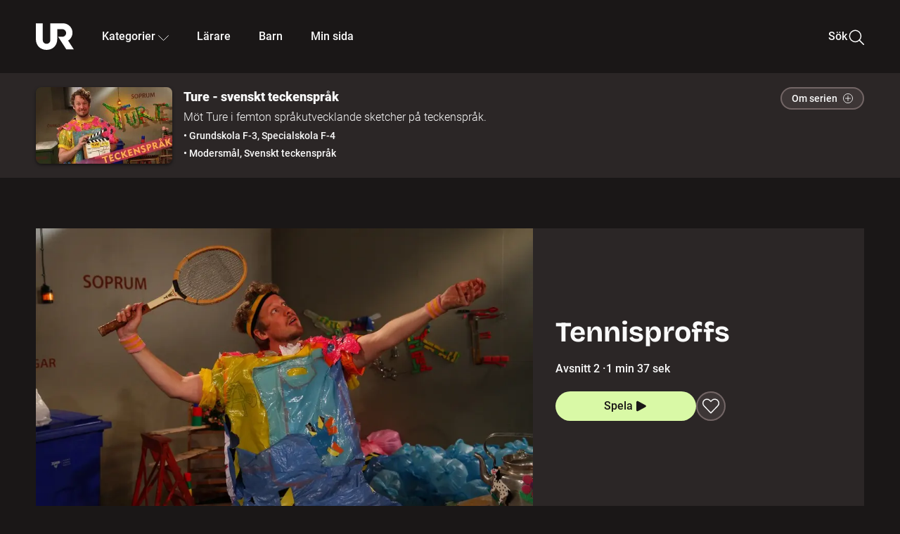

--- FILE ---
content_type: text/html; charset=utf-8
request_url: https://embed.ur.se/program/196016-ture-svenskt-teckensprak-tennisproffs
body_size: 16737
content:
<!DOCTYPE html><html lang="sv"><head><link rel="preload" href="/fonts/Roboto-300.woff2" as="font" crossorigin="" data-next-head=""/><link rel="preload" href="/fonts/Roboto-500.woff2" as="font" crossorigin="" data-next-head=""/><link rel="preload" href="/fonts/Roboto-900.woff2" as="font" crossorigin="" data-next-head=""/><link rel="icon" href="/favicon.ico" data-next-head=""/><meta charSet="utf-8" data-next-head=""/><meta name="viewport" content="width=device-width, initial-scale=1.0, user-scalable=yes" data-next-head=""/><meta name="format-detection" content="telephone=no" data-next-head=""/><link rel="icon" sizes="192x192" href="/touch-icons/touch-icon-192x192.png" data-next-head=""/><link rel="apple-touch-icon" sizes="192x192" href="/touch-icons/touch-icon-192x192.png" data-next-head=""/><link rel="apple-touch-icon" sizes="180x180" href="/touch-icons/touch-icon-180x180.png" data-next-head=""/><link rel="apple-touch-icon" sizes="152x152" href="/touch-icons/touch-icon-152x152.png" data-next-head=""/><link rel="apple-touch-icon" sizes="144x144" href="/touch-icons/touch-icon-144x144.png" data-next-head=""/><link rel="apple-touch-icon" sizes="120x120" href="/touch-icons/touch-icon-120x120.png" data-next-head=""/><link rel="apple-touch-icon" sizes="114x114" href="/touch-icons/touch-icon-114x114.png" data-next-head=""/><link rel="apple-touch-icon" sizes="76x76" href="/touch-icons/touch-icon-76x76.png" data-next-head=""/><link rel="apple-touch-icon" sizes="72x72" href="/touch-icons/touch-icon-72x72.png" data-next-head=""/><link rel="shortcut icon" href="/favicon.ico" data-next-head=""/><link rel="manifest" href="/manifest.json" data-next-head=""/><title data-next-head="">Ture - svenskt teckenspråk: Tennisproffs | UR Play</title><meta name="description" content="Möt Ture i en språkutvecklande sketch på teckenspråk. Ture skapar något nytt av en trasig tennisboll som dimper ned i sopnedkastet." data-next-head=""/><link rel="canonical" href="https://urplay.se/program/196016-ture-svenskt-teckensprak-tennisproffs" data-next-head=""/><meta property="og:title" content="Ture - svenskt teckenspråk: Tennisproffs | UR Play" data-next-head=""/><meta property="og:locale" content="sv_SE" data-next-head=""/><meta property="og:site_name" content="urplay.se" data-next-head=""/><meta property="og:image" content="https://some-assets.ur.se/some/urplay/196016/hd.jpg" data-next-head=""/><meta property="og:url" content="https://urplay.se/program/196016-ture-svenskt-teckensprak-tennisproffs" data-next-head=""/><meta property="og:description" content="Möt Ture i en språkutvecklande sketch på teckenspråk. Ture skapar något nytt av en trasig tennisboll som dimper ned i sopnedkastet." data-next-head=""/><link rel="preload" as="image" imageSrcSet="/_next/image?url=https%3A%2F%2Fassets.ur.se%2Fid%2F196016%2Fimages%2F1_xl.jpg&amp;w=128&amp;q=75 128w, /_next/image?url=https%3A%2F%2Fassets.ur.se%2Fid%2F196016%2Fimages%2F1_xl.jpg&amp;w=256&amp;q=75 256w, /_next/image?url=https%3A%2F%2Fassets.ur.se%2Fid%2F196016%2Fimages%2F1_xl.jpg&amp;w=384&amp;q=75 384w, /_next/image?url=https%3A%2F%2Fassets.ur.se%2Fid%2F196016%2Fimages%2F1_xl.jpg&amp;w=640&amp;q=75 640w, /_next/image?url=https%3A%2F%2Fassets.ur.se%2Fid%2F196016%2Fimages%2F1_xl.jpg&amp;w=768&amp;q=75 768w, /_next/image?url=https%3A%2F%2Fassets.ur.se%2Fid%2F196016%2Fimages%2F1_xl.jpg&amp;w=1201&amp;q=75 1201w, /_next/image?url=https%3A%2F%2Fassets.ur.se%2Fid%2F196016%2Fimages%2F1_xl.jpg&amp;w=1441&amp;q=75 1441w, /_next/image?url=https%3A%2F%2Fassets.ur.se%2Fid%2F196016%2Fimages%2F1_xl.jpg&amp;w=1601&amp;q=75 1601w" imageSizes="(min-width: 1600px) 1216px, (min-width: 1201px) calc(100vw - 16vw), 100vw" data-next-head=""/><script id="cookiebot-google-consent-mode" data-cookieconsent="ignore" data-nscript="beforeInteractive">
              window.dataLayer = window.dataLayer || [];
              function gtag() {
                  dataLayer.push(arguments);
              }
              gtag('consent', 'default', {
                  'ad_personalization': 'denied',
                  'ad_storage': 'denied',
                  'ad_user_data': 'denied',
                  'analytics_storage': 'denied',
                  'functionality_storage': 'denied',
                  'personalization_storage': 'denied',
                  'security_storage': 'granted',
                  'wait_for_update': 500,
              });
              gtag("set", "ads_data_redaction", true);
              gtag("set", "url_passthrough", false);
          </script><link rel="preload" href="/_next/static/chunks/7076bda25b28cdb3.css" as="style"/><link rel="stylesheet" href="/_next/static/chunks/7076bda25b28cdb3.css" data-n-g=""/><link rel="preload" href="/_next/static/chunks/8ba995117cd39e53.css" as="style"/><link rel="stylesheet" href="/_next/static/chunks/8ba995117cd39e53.css" data-n-p=""/><link rel="preload" href="/_next/static/chunks/d77254097e403903.css" as="style"/><link rel="stylesheet" href="/_next/static/chunks/d77254097e403903.css" data-n-p=""/><link rel="preload" href="/_next/static/chunks/6a1d627e8838146f.css" as="style"/><link rel="stylesheet" href="/_next/static/chunks/6a1d627e8838146f.css" data-n-p=""/><noscript data-n-css=""></noscript><script id="Cookiebot" src="https://consent.cookiebot.com/uc.js" data-cbid="60f149ef-77bc-47f4-90c1-a55c6b64370d" type="text/javascript" defer="" data-nscript="beforeInteractive"></script><script src="/_next/static/chunks/fb3a090a0aab4dbb.js" defer=""></script><script src="/_next/static/chunks/b380abb205c1896b.js" defer=""></script><script src="/_next/static/chunks/fd090f91ffbf2c6f.js" defer=""></script><script src="/_next/static/chunks/44782f074879ae1a.js" defer=""></script><script src="/_next/static/chunks/5e193293a40300c9.js" defer=""></script><script src="/_next/static/chunks/ecaa78903e1eaa47.js" defer=""></script><script src="/_next/static/chunks/ac02e860202b169e.js" defer=""></script><script src="/_next/static/chunks/90921fb4a9d345f7.js" defer=""></script><script src="/_next/static/chunks/turbopack-8a90c8f123578c54.js" defer=""></script><script src="/_next/static/chunks/650333bd18f05917.js" defer=""></script><script src="/_next/static/chunks/8294772b20b7330c.js" defer=""></script><script src="/_next/static/chunks/48ba0de69e894b28.js" defer=""></script><script src="/_next/static/chunks/7c5db3a7b08dd304.js" defer=""></script><script src="/_next/static/chunks/6e2be0a6cc05dde2.js" defer=""></script><script src="/_next/static/chunks/745e7cd55c90eb43.js" defer=""></script><script src="/_next/static/chunks/7071ca314176742a.js" defer=""></script><script src="/_next/static/chunks/a3b42c400f541bae.js" defer=""></script><script src="/_next/static/chunks/d87de7dc09f7efad.js" defer=""></script><script src="/_next/static/chunks/turbopack-bc94d234d3096241.js" defer=""></script><script src="/_next/static/I9w_sm0kBISFEb7B95rwd/_ssgManifest.js" defer=""></script><script src="/_next/static/I9w_sm0kBISFEb7B95rwd/_buildManifest.js" defer=""></script><meta name="sentry-trace" content="546e2caef5944ad71c842d7ac20c6456-c915b88bca7d88cb-0"/><meta name="baggage" content="sentry-environment=production,sentry-public_key=ef851232e4a5b9cdde2454c5acff091c,sentry-trace_id=546e2caef5944ad71c842d7ac20c6456,sentry-sampled=false,sentry-sample_rand=0.9020586276409841,sentry-sample_rate=0.01"/></head><body><div id="__next"><div class="Layout-module__fmZ1UG__mainBackground"><header class=""><div class="SiteHeader-module__gsr0IW__siteHeader"><div class="SiteHeader-module__gsr0IW__wrapper"><button id="resetFocus" tabindex="-1" aria-hidden="true" class="SiteHeader-module__gsr0IW__resetFocusButton"></button><a class="SiteHeader-module__gsr0IW__accessibilityLinks" href="#huvudinnehall">Till huvudinnehåll</a><div class="SiteHeader-module__gsr0IW__menuContainer SiteHeader-module__gsr0IW__hideMenu"><nav aria-label="Huvudmeny" class="PrimaryNavigation-module__g0Mera__navigation" tabindex="-1"><ul class="menu PrimaryNavigation-module__g0Mera__menuWrapper"><li class="PrimaryNavigation-module__g0Mera__logoItem"><div class="PrimaryNavigation-module__g0Mera__mobileCloseButtonContainer"><button class="PrimaryNavigation-module__g0Mera__mobileCloseButton" aria-label="Stäng huvudmeny" aria-controls="Huvudmeny" aria-expanded="false"><svg xmlns="http://www.w3.org/2000/svg" width="24" height="24" viewBox="0 0 24 24" aria-hidden="true" focusable="false" class="PrimaryNavigation-module__g0Mera__closeIcon"><path fill="none" fill-rule="evenodd" stroke="#110737" stroke-linecap="round" stroke-linejoin="round" stroke-width="1.5" d="m4.5 19.5 15-15m-15 0 15 15"></path></svg></button></div><a class="PrimaryNavigation-module__g0Mera__logoLink" data-trk-primary-navigation="Logo" href="/"><svg xmlns="http://www.w3.org/2000/svg" width="200" height="200" viewBox="0 0 200 200" class="PrimaryNavigation-module__g0Mera__logo" focusable="false" role="img" aria-label="UR Play"><path fill="#FFF" fill-rule="evenodd" d="M169.92 125.104c13.91-8.81 23.22-24.207 23.019-41.648C193.253 56.257 170.449 34 143.115 34H76.347v87.325c0 12.838-8.964 20.61-20.02 20.61-11.058 0-20.022-7.772-20.022-20.61V34H0v82.572C0 153.03 25.218 174 56.326 174c31.109 0 56.325-20.97 56.325-57.428V64.85h26.147c10.995 0 20.3 8.564 20.625 19.5.336 11.364-8.852 20.713-20.197 20.713H117.4l43.065 66.312H200z"></path></svg></a></li><li class="PrimaryNavigation-module__g0Mera__navItem PrimaryNavigation-module__g0Mera__categoriesNavItemDesktop"><button aria-expanded="false" data-trk-primary-navigation-kategorier="closed" class="NavDropdown-module__Tj6GOG__navButton" data-trk-primary-navigation="Kategorier" type="button">Kategorier<svg xmlns="http://www.w3.org/2000/svg" width="24" height="24" viewBox="0 0 24 24" aria-hidden="true" class="NavDropdown-module__Tj6GOG__caret Caret-module__Bw2tFq__down" focusable="false"><path fill="none" stroke="#110737" stroke-linecap="round" stroke-linejoin="round" stroke-width="1.5" d="M23.25 16.689 12.53 5.97a.75.75 0 0 0-1.06 0L.75 16.689"></path></svg></button><div class="NavDropdown-module__Tj6GOG__navMenu"><div aria-hidden="true" class="CategoriesMenu-module__nuJBlW__backdrop CategoriesMenu-module__nuJBlW__noBackdrop"></div><div class="CategoriesMenu-module__nuJBlW__categoriesMenu"><div class="CategoriesMenu-module__nuJBlW__topRow"><a tabindex="0" class="Button-module__s3b5nq__button Button-module__s3b5nq__secondaryButton Button-module__s3b5nq__linkButton Button-module__s3b5nq__smallButton Button-module__s3b5nq__chipButton" href="/bladdra/alla-kategorier">Alla kategorier</a><a tabindex="0" class="Button-module__s3b5nq__button Button-module__s3b5nq__secondaryButton Button-module__s3b5nq__linkButton Button-module__s3b5nq__smallButton Button-module__s3b5nq__chipButton" href="/bladdra/alla-program">Program A till Ö</a></div><ul class="CategoriesMenu-module__nuJBlW__highlightedCategories"><li class="NavigationListItem-module__T6YIQq__item CategoriesMenu-module__nuJBlW__categoryItem"><div class="NavigationListItem-module__T6YIQq__imageOverlay"></div><img alt="" loading="lazy" width="640" height="360" decoding="async" data-nimg="1" class="NavigationListItem-module__T6YIQq__categoryImage" style="color:transparent" sizes="(min-width: 1600px) calc(1216px * .24), (min-width: 1201px) calc((100vw - 16vw) * .24), (min-width: 768px) 24vw, (min-width: 640px) 48vw, 38vw" srcSet="/_next/image?url=https%3A%2F%2Fur.imagevault.app%2Fpublishedmedia%2F9m6olbh6d9ei2kyj2kmu%2Fsyntolkatny.png&amp;w=128&amp;q=75 128w, /_next/image?url=https%3A%2F%2Fur.imagevault.app%2Fpublishedmedia%2F9m6olbh6d9ei2kyj2kmu%2Fsyntolkatny.png&amp;w=256&amp;q=75 256w, /_next/image?url=https%3A%2F%2Fur.imagevault.app%2Fpublishedmedia%2F9m6olbh6d9ei2kyj2kmu%2Fsyntolkatny.png&amp;w=384&amp;q=75 384w, /_next/image?url=https%3A%2F%2Fur.imagevault.app%2Fpublishedmedia%2F9m6olbh6d9ei2kyj2kmu%2Fsyntolkatny.png&amp;w=640&amp;q=75 640w, /_next/image?url=https%3A%2F%2Fur.imagevault.app%2Fpublishedmedia%2F9m6olbh6d9ei2kyj2kmu%2Fsyntolkatny.png&amp;w=768&amp;q=75 768w, /_next/image?url=https%3A%2F%2Fur.imagevault.app%2Fpublishedmedia%2F9m6olbh6d9ei2kyj2kmu%2Fsyntolkatny.png&amp;w=1201&amp;q=75 1201w, /_next/image?url=https%3A%2F%2Fur.imagevault.app%2Fpublishedmedia%2F9m6olbh6d9ei2kyj2kmu%2Fsyntolkatny.png&amp;w=1441&amp;q=75 1441w, /_next/image?url=https%3A%2F%2Fur.imagevault.app%2Fpublishedmedia%2F9m6olbh6d9ei2kyj2kmu%2Fsyntolkatny.png&amp;w=1601&amp;q=75 1601w" src="/_next/image?url=https%3A%2F%2Fur.imagevault.app%2Fpublishedmedia%2F9m6olbh6d9ei2kyj2kmu%2Fsyntolkatny.png&amp;w=1601&amp;q=75"/><a class="NavigationListItem-module__T6YIQq__categoryLink" data-trk-categories-menu="Syntolkat" href="/bladdra/syntolkat"><span class="NavigationListItem-module__T6YIQq__linkText">Syntolkat</span></a><div class="NavigationListItem-module__T6YIQq__gradient"></div></li><li class="NavigationListItem-module__T6YIQq__item CategoriesMenu-module__nuJBlW__categoryItem"><div class="NavigationListItem-module__T6YIQq__imageOverlay"></div><img alt="" loading="lazy" width="640" height="360" decoding="async" data-nimg="1" class="NavigationListItem-module__T6YIQq__categoryImage" style="color:transparent" sizes="(min-width: 1600px) calc(1216px * .24), (min-width: 1201px) calc((100vw - 16vw) * .24), (min-width: 768px) 24vw, (min-width: 640px) 48vw, 38vw" srcSet="/_next/image?url=https%3A%2F%2Fur.imagevault.app%2Fpublishedmedia%2Frhqa3paguquththzuoa4%2Fdokumenta-rny.png&amp;w=128&amp;q=75 128w, /_next/image?url=https%3A%2F%2Fur.imagevault.app%2Fpublishedmedia%2Frhqa3paguquththzuoa4%2Fdokumenta-rny.png&amp;w=256&amp;q=75 256w, /_next/image?url=https%3A%2F%2Fur.imagevault.app%2Fpublishedmedia%2Frhqa3paguquththzuoa4%2Fdokumenta-rny.png&amp;w=384&amp;q=75 384w, /_next/image?url=https%3A%2F%2Fur.imagevault.app%2Fpublishedmedia%2Frhqa3paguquththzuoa4%2Fdokumenta-rny.png&amp;w=640&amp;q=75 640w, /_next/image?url=https%3A%2F%2Fur.imagevault.app%2Fpublishedmedia%2Frhqa3paguquththzuoa4%2Fdokumenta-rny.png&amp;w=768&amp;q=75 768w, /_next/image?url=https%3A%2F%2Fur.imagevault.app%2Fpublishedmedia%2Frhqa3paguquththzuoa4%2Fdokumenta-rny.png&amp;w=1201&amp;q=75 1201w, /_next/image?url=https%3A%2F%2Fur.imagevault.app%2Fpublishedmedia%2Frhqa3paguquththzuoa4%2Fdokumenta-rny.png&amp;w=1441&amp;q=75 1441w, /_next/image?url=https%3A%2F%2Fur.imagevault.app%2Fpublishedmedia%2Frhqa3paguquththzuoa4%2Fdokumenta-rny.png&amp;w=1601&amp;q=75 1601w" src="/_next/image?url=https%3A%2F%2Fur.imagevault.app%2Fpublishedmedia%2Frhqa3paguquththzuoa4%2Fdokumenta-rny.png&amp;w=1601&amp;q=75"/><a class="NavigationListItem-module__T6YIQq__categoryLink" data-trk-categories-menu="Dokumentär" href="/bladdra/dokumentar"><span class="NavigationListItem-module__T6YIQq__linkText">Dokumentär</span></a><div class="NavigationListItem-module__T6YIQq__gradient"></div></li><li class="NavigationListItem-module__T6YIQq__item CategoriesMenu-module__nuJBlW__categoryItem"><div class="NavigationListItem-module__T6YIQq__imageOverlay"></div><img alt="" loading="lazy" width="640" height="360" decoding="async" data-nimg="1" class="NavigationListItem-module__T6YIQq__categoryImage" style="color:transparent" sizes="(min-width: 1600px) calc(1216px * .24), (min-width: 1201px) calc((100vw - 16vw) * .24), (min-width: 768px) 24vw, (min-width: 640px) 48vw, 38vw" srcSet="/_next/image?url=https%3A%2F%2Fur.imagevault.app%2Fpublishedmedia%2Fash3p5xkwl2oxew6vpk0%2FKortfilm_kategori.png&amp;w=128&amp;q=75 128w, /_next/image?url=https%3A%2F%2Fur.imagevault.app%2Fpublishedmedia%2Fash3p5xkwl2oxew6vpk0%2FKortfilm_kategori.png&amp;w=256&amp;q=75 256w, /_next/image?url=https%3A%2F%2Fur.imagevault.app%2Fpublishedmedia%2Fash3p5xkwl2oxew6vpk0%2FKortfilm_kategori.png&amp;w=384&amp;q=75 384w, /_next/image?url=https%3A%2F%2Fur.imagevault.app%2Fpublishedmedia%2Fash3p5xkwl2oxew6vpk0%2FKortfilm_kategori.png&amp;w=640&amp;q=75 640w, /_next/image?url=https%3A%2F%2Fur.imagevault.app%2Fpublishedmedia%2Fash3p5xkwl2oxew6vpk0%2FKortfilm_kategori.png&amp;w=768&amp;q=75 768w, /_next/image?url=https%3A%2F%2Fur.imagevault.app%2Fpublishedmedia%2Fash3p5xkwl2oxew6vpk0%2FKortfilm_kategori.png&amp;w=1201&amp;q=75 1201w, /_next/image?url=https%3A%2F%2Fur.imagevault.app%2Fpublishedmedia%2Fash3p5xkwl2oxew6vpk0%2FKortfilm_kategori.png&amp;w=1441&amp;q=75 1441w, /_next/image?url=https%3A%2F%2Fur.imagevault.app%2Fpublishedmedia%2Fash3p5xkwl2oxew6vpk0%2FKortfilm_kategori.png&amp;w=1601&amp;q=75 1601w" src="/_next/image?url=https%3A%2F%2Fur.imagevault.app%2Fpublishedmedia%2Fash3p5xkwl2oxew6vpk0%2FKortfilm_kategori.png&amp;w=1601&amp;q=75"/><a class="NavigationListItem-module__T6YIQq__categoryLink" data-trk-categories-menu="Kortfilm" href="/bladdra/kortfilm"><span class="NavigationListItem-module__T6YIQq__linkText">Kortfilm</span></a><div class="NavigationListItem-module__T6YIQq__gradient"></div></li><li class="NavigationListItem-module__T6YIQq__item CategoriesMenu-module__nuJBlW__categoryItem"><div class="NavigationListItem-module__T6YIQq__imageOverlay"></div><img alt="" loading="lazy" width="640" height="360" decoding="async" data-nimg="1" class="NavigationListItem-module__T6YIQq__categoryImage" style="color:transparent" sizes="(min-width: 1600px) calc(1216px * .24), (min-width: 1201px) calc((100vw - 16vw) * .24), (min-width: 768px) 24vw, (min-width: 640px) 48vw, 38vw" srcSet="/_next/image?url=https%3A%2F%2Fur.imagevault.app%2Fpublishedmedia%2F83s66kbxiipc46zanxcf%2Fdramany.png&amp;w=128&amp;q=75 128w, /_next/image?url=https%3A%2F%2Fur.imagevault.app%2Fpublishedmedia%2F83s66kbxiipc46zanxcf%2Fdramany.png&amp;w=256&amp;q=75 256w, /_next/image?url=https%3A%2F%2Fur.imagevault.app%2Fpublishedmedia%2F83s66kbxiipc46zanxcf%2Fdramany.png&amp;w=384&amp;q=75 384w, /_next/image?url=https%3A%2F%2Fur.imagevault.app%2Fpublishedmedia%2F83s66kbxiipc46zanxcf%2Fdramany.png&amp;w=640&amp;q=75 640w, /_next/image?url=https%3A%2F%2Fur.imagevault.app%2Fpublishedmedia%2F83s66kbxiipc46zanxcf%2Fdramany.png&amp;w=768&amp;q=75 768w, /_next/image?url=https%3A%2F%2Fur.imagevault.app%2Fpublishedmedia%2F83s66kbxiipc46zanxcf%2Fdramany.png&amp;w=1201&amp;q=75 1201w, /_next/image?url=https%3A%2F%2Fur.imagevault.app%2Fpublishedmedia%2F83s66kbxiipc46zanxcf%2Fdramany.png&amp;w=1441&amp;q=75 1441w, /_next/image?url=https%3A%2F%2Fur.imagevault.app%2Fpublishedmedia%2F83s66kbxiipc46zanxcf%2Fdramany.png&amp;w=1601&amp;q=75 1601w" src="/_next/image?url=https%3A%2F%2Fur.imagevault.app%2Fpublishedmedia%2F83s66kbxiipc46zanxcf%2Fdramany.png&amp;w=1601&amp;q=75"/><a class="NavigationListItem-module__T6YIQq__categoryLink" data-trk-categories-menu="Drama" href="/bladdra/drama"><span class="NavigationListItem-module__T6YIQq__linkText">Drama</span></a><div class="NavigationListItem-module__T6YIQq__gradient"></div></li><li class="NavigationListItem-module__T6YIQq__item CategoriesMenu-module__nuJBlW__categoryItem"><div class="NavigationListItem-module__T6YIQq__imageOverlay"></div><img alt="" loading="lazy" width="640" height="360" decoding="async" data-nimg="1" class="NavigationListItem-module__T6YIQq__categoryImage" style="color:transparent" sizes="(min-width: 1600px) calc(1216px * .24), (min-width: 1201px) calc((100vw - 16vw) * .24), (min-width: 768px) 24vw, (min-width: 640px) 48vw, 38vw" srcSet="/_next/image?url=https%3A%2F%2Fur.imagevault.app%2Fpublishedmedia%2Ft3a3nq9md6wi29ksvh3d%2Ffo-rela-sningarny.png&amp;w=128&amp;q=75 128w, /_next/image?url=https%3A%2F%2Fur.imagevault.app%2Fpublishedmedia%2Ft3a3nq9md6wi29ksvh3d%2Ffo-rela-sningarny.png&amp;w=256&amp;q=75 256w, /_next/image?url=https%3A%2F%2Fur.imagevault.app%2Fpublishedmedia%2Ft3a3nq9md6wi29ksvh3d%2Ffo-rela-sningarny.png&amp;w=384&amp;q=75 384w, /_next/image?url=https%3A%2F%2Fur.imagevault.app%2Fpublishedmedia%2Ft3a3nq9md6wi29ksvh3d%2Ffo-rela-sningarny.png&amp;w=640&amp;q=75 640w, /_next/image?url=https%3A%2F%2Fur.imagevault.app%2Fpublishedmedia%2Ft3a3nq9md6wi29ksvh3d%2Ffo-rela-sningarny.png&amp;w=768&amp;q=75 768w, /_next/image?url=https%3A%2F%2Fur.imagevault.app%2Fpublishedmedia%2Ft3a3nq9md6wi29ksvh3d%2Ffo-rela-sningarny.png&amp;w=1201&amp;q=75 1201w, /_next/image?url=https%3A%2F%2Fur.imagevault.app%2Fpublishedmedia%2Ft3a3nq9md6wi29ksvh3d%2Ffo-rela-sningarny.png&amp;w=1441&amp;q=75 1441w, /_next/image?url=https%3A%2F%2Fur.imagevault.app%2Fpublishedmedia%2Ft3a3nq9md6wi29ksvh3d%2Ffo-rela-sningarny.png&amp;w=1601&amp;q=75 1601w" src="/_next/image?url=https%3A%2F%2Fur.imagevault.app%2Fpublishedmedia%2Ft3a3nq9md6wi29ksvh3d%2Ffo-rela-sningarny.png&amp;w=1601&amp;q=75"/><a class="NavigationListItem-module__T6YIQq__categoryLink" data-trk-categories-menu="Föreläsningar" href="/bladdra/forelasningar"><span class="NavigationListItem-module__T6YIQq__linkText">Föreläsningar</span></a><div class="NavigationListItem-module__T6YIQq__gradient"></div></li><li class="NavigationListItem-module__T6YIQq__item CategoriesMenu-module__nuJBlW__categoryItem"><div class="NavigationListItem-module__T6YIQq__imageOverlay"></div><img alt="" loading="lazy" width="640" height="360" decoding="async" data-nimg="1" class="NavigationListItem-module__T6YIQq__categoryImage" style="color:transparent" sizes="(min-width: 1600px) calc(1216px * .24), (min-width: 1201px) calc((100vw - 16vw) * .24), (min-width: 768px) 24vw, (min-width: 640px) 48vw, 38vw" srcSet="/_next/image?url=https%3A%2F%2Fur.imagevault.app%2Fpublishedmedia%2Fche5jfu3y04eyx5x9jwm%2Fvetenskap.png&amp;w=128&amp;q=75 128w, /_next/image?url=https%3A%2F%2Fur.imagevault.app%2Fpublishedmedia%2Fche5jfu3y04eyx5x9jwm%2Fvetenskap.png&amp;w=256&amp;q=75 256w, /_next/image?url=https%3A%2F%2Fur.imagevault.app%2Fpublishedmedia%2Fche5jfu3y04eyx5x9jwm%2Fvetenskap.png&amp;w=384&amp;q=75 384w, /_next/image?url=https%3A%2F%2Fur.imagevault.app%2Fpublishedmedia%2Fche5jfu3y04eyx5x9jwm%2Fvetenskap.png&amp;w=640&amp;q=75 640w, /_next/image?url=https%3A%2F%2Fur.imagevault.app%2Fpublishedmedia%2Fche5jfu3y04eyx5x9jwm%2Fvetenskap.png&amp;w=768&amp;q=75 768w, /_next/image?url=https%3A%2F%2Fur.imagevault.app%2Fpublishedmedia%2Fche5jfu3y04eyx5x9jwm%2Fvetenskap.png&amp;w=1201&amp;q=75 1201w, /_next/image?url=https%3A%2F%2Fur.imagevault.app%2Fpublishedmedia%2Fche5jfu3y04eyx5x9jwm%2Fvetenskap.png&amp;w=1441&amp;q=75 1441w, /_next/image?url=https%3A%2F%2Fur.imagevault.app%2Fpublishedmedia%2Fche5jfu3y04eyx5x9jwm%2Fvetenskap.png&amp;w=1601&amp;q=75 1601w" src="/_next/image?url=https%3A%2F%2Fur.imagevault.app%2Fpublishedmedia%2Fche5jfu3y04eyx5x9jwm%2Fvetenskap.png&amp;w=1601&amp;q=75"/><a class="NavigationListItem-module__T6YIQq__categoryLink" data-trk-categories-menu="Vetenskap &amp; teknik" href="/bladdra/vetenskap"><span class="NavigationListItem-module__T6YIQq__linkText">Vetenskap &amp; teknik</span></a><div class="NavigationListItem-module__T6YIQq__gradient"></div></li><li class="NavigationListItem-module__T6YIQq__item CategoriesMenu-module__nuJBlW__categoryItem"><div class="NavigationListItem-module__T6YIQq__imageOverlay"></div><img alt="" loading="lazy" width="640" height="360" decoding="async" data-nimg="1" class="NavigationListItem-module__T6YIQq__categoryImage" style="color:transparent" sizes="(min-width: 1600px) calc(1216px * .24), (min-width: 1201px) calc((100vw - 16vw) * .24), (min-width: 768px) 24vw, (min-width: 640px) 48vw, 38vw" srcSet="/_next/image?url=https%3A%2F%2Fur.imagevault.app%2Fpublishedmedia%2Fx9un8m0h5shqn4bds1ig%2FPoddar_kategori.png&amp;w=128&amp;q=75 128w, /_next/image?url=https%3A%2F%2Fur.imagevault.app%2Fpublishedmedia%2Fx9un8m0h5shqn4bds1ig%2FPoddar_kategori.png&amp;w=256&amp;q=75 256w, /_next/image?url=https%3A%2F%2Fur.imagevault.app%2Fpublishedmedia%2Fx9un8m0h5shqn4bds1ig%2FPoddar_kategori.png&amp;w=384&amp;q=75 384w, /_next/image?url=https%3A%2F%2Fur.imagevault.app%2Fpublishedmedia%2Fx9un8m0h5shqn4bds1ig%2FPoddar_kategori.png&amp;w=640&amp;q=75 640w, /_next/image?url=https%3A%2F%2Fur.imagevault.app%2Fpublishedmedia%2Fx9un8m0h5shqn4bds1ig%2FPoddar_kategori.png&amp;w=768&amp;q=75 768w, /_next/image?url=https%3A%2F%2Fur.imagevault.app%2Fpublishedmedia%2Fx9un8m0h5shqn4bds1ig%2FPoddar_kategori.png&amp;w=1201&amp;q=75 1201w, /_next/image?url=https%3A%2F%2Fur.imagevault.app%2Fpublishedmedia%2Fx9un8m0h5shqn4bds1ig%2FPoddar_kategori.png&amp;w=1441&amp;q=75 1441w, /_next/image?url=https%3A%2F%2Fur.imagevault.app%2Fpublishedmedia%2Fx9un8m0h5shqn4bds1ig%2FPoddar_kategori.png&amp;w=1601&amp;q=75 1601w" src="/_next/image?url=https%3A%2F%2Fur.imagevault.app%2Fpublishedmedia%2Fx9un8m0h5shqn4bds1ig%2FPoddar_kategori.png&amp;w=1601&amp;q=75"/><a class="NavigationListItem-module__T6YIQq__categoryLink" data-trk-categories-menu="Poddar" href="/bladdra/poddar"><span class="NavigationListItem-module__T6YIQq__linkText">Poddar</span></a><div class="NavigationListItem-module__T6YIQq__gradient"></div></li><li class="NavigationListItem-module__T6YIQq__item CategoriesMenu-module__nuJBlW__categoryItem"><div class="NavigationListItem-module__T6YIQq__imageOverlay"></div><img alt="" loading="lazy" width="640" height="360" decoding="async" data-nimg="1" class="NavigationListItem-module__T6YIQq__categoryImage" style="color:transparent" sizes="(min-width: 1600px) calc(1216px * .24), (min-width: 1201px) calc((100vw - 16vw) * .24), (min-width: 768px) 24vw, (min-width: 640px) 48vw, 38vw" srcSet="/_next/image?url=https%3A%2F%2Fur.imagevault.app%2Fpublishedmedia%2Ftimhztx0qp288dcg6p04%2Fteckenspra-k3.png&amp;w=128&amp;q=75 128w, /_next/image?url=https%3A%2F%2Fur.imagevault.app%2Fpublishedmedia%2Ftimhztx0qp288dcg6p04%2Fteckenspra-k3.png&amp;w=256&amp;q=75 256w, /_next/image?url=https%3A%2F%2Fur.imagevault.app%2Fpublishedmedia%2Ftimhztx0qp288dcg6p04%2Fteckenspra-k3.png&amp;w=384&amp;q=75 384w, /_next/image?url=https%3A%2F%2Fur.imagevault.app%2Fpublishedmedia%2Ftimhztx0qp288dcg6p04%2Fteckenspra-k3.png&amp;w=640&amp;q=75 640w, /_next/image?url=https%3A%2F%2Fur.imagevault.app%2Fpublishedmedia%2Ftimhztx0qp288dcg6p04%2Fteckenspra-k3.png&amp;w=768&amp;q=75 768w, /_next/image?url=https%3A%2F%2Fur.imagevault.app%2Fpublishedmedia%2Ftimhztx0qp288dcg6p04%2Fteckenspra-k3.png&amp;w=1201&amp;q=75 1201w, /_next/image?url=https%3A%2F%2Fur.imagevault.app%2Fpublishedmedia%2Ftimhztx0qp288dcg6p04%2Fteckenspra-k3.png&amp;w=1441&amp;q=75 1441w, /_next/image?url=https%3A%2F%2Fur.imagevault.app%2Fpublishedmedia%2Ftimhztx0qp288dcg6p04%2Fteckenspra-k3.png&amp;w=1601&amp;q=75 1601w" src="/_next/image?url=https%3A%2F%2Fur.imagevault.app%2Fpublishedmedia%2Ftimhztx0qp288dcg6p04%2Fteckenspra-k3.png&amp;w=1601&amp;q=75"/><a class="NavigationListItem-module__T6YIQq__categoryLink" data-trk-categories-menu="Svenskt teckenspråk" href="/bladdra/svenskt-teckensprak"><span class="NavigationListItem-module__T6YIQq__linkText">Svenskt teckenspråk</span></a><div class="NavigationListItem-module__T6YIQq__gradient"></div></li></ul><div><span class="CategoriesMenu-module__nuJBlW__headingMinorityLanguages">Nationella minoriteter</span><ul class="CategoriesMenu-module__nuJBlW__minorityLanguages"><li class="NavigationListItem-module__T6YIQq__item CategoriesMenu-module__nuJBlW__minorityLanguagesItem"><div class="NavigationListItem-module__T6YIQq__imageOverlay"></div><img alt="" loading="lazy" width="640" height="360" decoding="async" data-nimg="1" class="NavigationListItem-module__T6YIQq__categoryImage" style="color:transparent" sizes="(min-width: 1600px) calc(1216px * .24), (min-width: 1201px) calc((100vw - 16vw) * .24), (min-width: 768px) 24vw, (min-width: 640px) 48vw, 38vw" srcSet="/_next/image?url=https%3A%2F%2Fur.imagevault.app%2Fpublishedmedia%2Fgklph3j35xmoo3pfe33m%2FFinska.png&amp;w=128&amp;q=75 128w, /_next/image?url=https%3A%2F%2Fur.imagevault.app%2Fpublishedmedia%2Fgklph3j35xmoo3pfe33m%2FFinska.png&amp;w=256&amp;q=75 256w, /_next/image?url=https%3A%2F%2Fur.imagevault.app%2Fpublishedmedia%2Fgklph3j35xmoo3pfe33m%2FFinska.png&amp;w=384&amp;q=75 384w, /_next/image?url=https%3A%2F%2Fur.imagevault.app%2Fpublishedmedia%2Fgklph3j35xmoo3pfe33m%2FFinska.png&amp;w=640&amp;q=75 640w, /_next/image?url=https%3A%2F%2Fur.imagevault.app%2Fpublishedmedia%2Fgklph3j35xmoo3pfe33m%2FFinska.png&amp;w=768&amp;q=75 768w, /_next/image?url=https%3A%2F%2Fur.imagevault.app%2Fpublishedmedia%2Fgklph3j35xmoo3pfe33m%2FFinska.png&amp;w=1201&amp;q=75 1201w, /_next/image?url=https%3A%2F%2Fur.imagevault.app%2Fpublishedmedia%2Fgklph3j35xmoo3pfe33m%2FFinska.png&amp;w=1441&amp;q=75 1441w, /_next/image?url=https%3A%2F%2Fur.imagevault.app%2Fpublishedmedia%2Fgklph3j35xmoo3pfe33m%2FFinska.png&amp;w=1601&amp;q=75 1601w" src="/_next/image?url=https%3A%2F%2Fur.imagevault.app%2Fpublishedmedia%2Fgklph3j35xmoo3pfe33m%2FFinska.png&amp;w=1601&amp;q=75"/><a class="NavigationListItem-module__T6YIQq__categoryLink" data-trk-categories-menu="Finska" href="/bladdra/finska"><span class="NavigationListItem-module__T6YIQq__linkText">Finska</span></a><div class="NavigationListItem-module__T6YIQq__gradient"></div></li><li class="NavigationListItem-module__T6YIQq__item CategoriesMenu-module__nuJBlW__minorityLanguagesItem"><div class="NavigationListItem-module__T6YIQq__imageOverlay"></div><img alt="" loading="lazy" width="640" height="360" decoding="async" data-nimg="1" class="NavigationListItem-module__T6YIQq__categoryImage" style="color:transparent" sizes="(min-width: 1600px) calc(1216px * .24), (min-width: 1201px) calc((100vw - 16vw) * .24), (min-width: 768px) 24vw, (min-width: 640px) 48vw, 38vw" srcSet="/_next/image?url=https%3A%2F%2Fur.imagevault.app%2Fpublishedmedia%2Fymydi91ihy6x98yto9ev%2FJiddisch.png&amp;w=128&amp;q=75 128w, /_next/image?url=https%3A%2F%2Fur.imagevault.app%2Fpublishedmedia%2Fymydi91ihy6x98yto9ev%2FJiddisch.png&amp;w=256&amp;q=75 256w, /_next/image?url=https%3A%2F%2Fur.imagevault.app%2Fpublishedmedia%2Fymydi91ihy6x98yto9ev%2FJiddisch.png&amp;w=384&amp;q=75 384w, /_next/image?url=https%3A%2F%2Fur.imagevault.app%2Fpublishedmedia%2Fymydi91ihy6x98yto9ev%2FJiddisch.png&amp;w=640&amp;q=75 640w, /_next/image?url=https%3A%2F%2Fur.imagevault.app%2Fpublishedmedia%2Fymydi91ihy6x98yto9ev%2FJiddisch.png&amp;w=768&amp;q=75 768w, /_next/image?url=https%3A%2F%2Fur.imagevault.app%2Fpublishedmedia%2Fymydi91ihy6x98yto9ev%2FJiddisch.png&amp;w=1201&amp;q=75 1201w, /_next/image?url=https%3A%2F%2Fur.imagevault.app%2Fpublishedmedia%2Fymydi91ihy6x98yto9ev%2FJiddisch.png&amp;w=1441&amp;q=75 1441w, /_next/image?url=https%3A%2F%2Fur.imagevault.app%2Fpublishedmedia%2Fymydi91ihy6x98yto9ev%2FJiddisch.png&amp;w=1601&amp;q=75 1601w" src="/_next/image?url=https%3A%2F%2Fur.imagevault.app%2Fpublishedmedia%2Fymydi91ihy6x98yto9ev%2FJiddisch.png&amp;w=1601&amp;q=75"/><a class="NavigationListItem-module__T6YIQq__categoryLink" data-trk-categories-menu="Jiddisch" href="/bladdra/jiddisch"><span class="NavigationListItem-module__T6YIQq__linkText">Jiddisch</span></a><div class="NavigationListItem-module__T6YIQq__gradient"></div></li><li class="NavigationListItem-module__T6YIQq__item CategoriesMenu-module__nuJBlW__minorityLanguagesItem"><div class="NavigationListItem-module__T6YIQq__imageOverlay"></div><img alt="" loading="lazy" width="640" height="360" decoding="async" data-nimg="1" class="NavigationListItem-module__T6YIQq__categoryImage" style="color:transparent" sizes="(min-width: 1600px) calc(1216px * .24), (min-width: 1201px) calc((100vw - 16vw) * .24), (min-width: 768px) 24vw, (min-width: 640px) 48vw, 38vw" srcSet="/_next/image?url=https%3A%2F%2Fur.imagevault.app%2Fpublishedmedia%2F1cm4gy0uzaqmvfi9mgv7%2FMea-nkieli.png&amp;w=128&amp;q=75 128w, /_next/image?url=https%3A%2F%2Fur.imagevault.app%2Fpublishedmedia%2F1cm4gy0uzaqmvfi9mgv7%2FMea-nkieli.png&amp;w=256&amp;q=75 256w, /_next/image?url=https%3A%2F%2Fur.imagevault.app%2Fpublishedmedia%2F1cm4gy0uzaqmvfi9mgv7%2FMea-nkieli.png&amp;w=384&amp;q=75 384w, /_next/image?url=https%3A%2F%2Fur.imagevault.app%2Fpublishedmedia%2F1cm4gy0uzaqmvfi9mgv7%2FMea-nkieli.png&amp;w=640&amp;q=75 640w, /_next/image?url=https%3A%2F%2Fur.imagevault.app%2Fpublishedmedia%2F1cm4gy0uzaqmvfi9mgv7%2FMea-nkieli.png&amp;w=768&amp;q=75 768w, /_next/image?url=https%3A%2F%2Fur.imagevault.app%2Fpublishedmedia%2F1cm4gy0uzaqmvfi9mgv7%2FMea-nkieli.png&amp;w=1201&amp;q=75 1201w, /_next/image?url=https%3A%2F%2Fur.imagevault.app%2Fpublishedmedia%2F1cm4gy0uzaqmvfi9mgv7%2FMea-nkieli.png&amp;w=1441&amp;q=75 1441w, /_next/image?url=https%3A%2F%2Fur.imagevault.app%2Fpublishedmedia%2F1cm4gy0uzaqmvfi9mgv7%2FMea-nkieli.png&amp;w=1601&amp;q=75 1601w" src="/_next/image?url=https%3A%2F%2Fur.imagevault.app%2Fpublishedmedia%2F1cm4gy0uzaqmvfi9mgv7%2FMea-nkieli.png&amp;w=1601&amp;q=75"/><a class="NavigationListItem-module__T6YIQq__categoryLink" data-trk-categories-menu="Meänkieli" href="/bladdra/meankieli"><span class="NavigationListItem-module__T6YIQq__linkText">Meänkieli</span></a><div class="NavigationListItem-module__T6YIQq__gradient"></div></li><li class="NavigationListItem-module__T6YIQq__item CategoriesMenu-module__nuJBlW__minorityLanguagesItem"><div class="NavigationListItem-module__T6YIQq__imageOverlay"></div><img alt="" loading="lazy" width="640" height="360" decoding="async" data-nimg="1" class="NavigationListItem-module__T6YIQq__categoryImage" style="color:transparent" sizes="(min-width: 1600px) calc(1216px * .24), (min-width: 1201px) calc((100vw - 16vw) * .24), (min-width: 768px) 24vw, (min-width: 640px) 48vw, 38vw" srcSet="/_next/image?url=https%3A%2F%2Fur.imagevault.app%2Fpublishedmedia%2Fy6yw0zv2rz1a1ucaccz7%2FRomani.png&amp;w=128&amp;q=75 128w, /_next/image?url=https%3A%2F%2Fur.imagevault.app%2Fpublishedmedia%2Fy6yw0zv2rz1a1ucaccz7%2FRomani.png&amp;w=256&amp;q=75 256w, /_next/image?url=https%3A%2F%2Fur.imagevault.app%2Fpublishedmedia%2Fy6yw0zv2rz1a1ucaccz7%2FRomani.png&amp;w=384&amp;q=75 384w, /_next/image?url=https%3A%2F%2Fur.imagevault.app%2Fpublishedmedia%2Fy6yw0zv2rz1a1ucaccz7%2FRomani.png&amp;w=640&amp;q=75 640w, /_next/image?url=https%3A%2F%2Fur.imagevault.app%2Fpublishedmedia%2Fy6yw0zv2rz1a1ucaccz7%2FRomani.png&amp;w=768&amp;q=75 768w, /_next/image?url=https%3A%2F%2Fur.imagevault.app%2Fpublishedmedia%2Fy6yw0zv2rz1a1ucaccz7%2FRomani.png&amp;w=1201&amp;q=75 1201w, /_next/image?url=https%3A%2F%2Fur.imagevault.app%2Fpublishedmedia%2Fy6yw0zv2rz1a1ucaccz7%2FRomani.png&amp;w=1441&amp;q=75 1441w, /_next/image?url=https%3A%2F%2Fur.imagevault.app%2Fpublishedmedia%2Fy6yw0zv2rz1a1ucaccz7%2FRomani.png&amp;w=1601&amp;q=75 1601w" src="/_next/image?url=https%3A%2F%2Fur.imagevault.app%2Fpublishedmedia%2Fy6yw0zv2rz1a1ucaccz7%2FRomani.png&amp;w=1601&amp;q=75"/><a class="NavigationListItem-module__T6YIQq__categoryLink" data-trk-categories-menu="Romani" href="/bladdra/romani"><span class="NavigationListItem-module__T6YIQq__linkText">Romani</span></a><div class="NavigationListItem-module__T6YIQq__gradient"></div></li><li class="NavigationListItem-module__T6YIQq__item CategoriesMenu-module__nuJBlW__minorityLanguagesItem"><div class="NavigationListItem-module__T6YIQq__imageOverlay"></div><img alt="" loading="lazy" width="640" height="360" decoding="async" data-nimg="1" class="NavigationListItem-module__T6YIQq__categoryImage" style="color:transparent" sizes="(min-width: 1600px) calc(1216px * .24), (min-width: 1201px) calc((100vw - 16vw) * .24), (min-width: 768px) 24vw, (min-width: 640px) 48vw, 38vw" srcSet="/_next/image?url=https%3A%2F%2Fur.imagevault.app%2Fpublishedmedia%2F7a5zwn4o490f3vmxm9ee%2FSamiska.png&amp;w=128&amp;q=75 128w, /_next/image?url=https%3A%2F%2Fur.imagevault.app%2Fpublishedmedia%2F7a5zwn4o490f3vmxm9ee%2FSamiska.png&amp;w=256&amp;q=75 256w, /_next/image?url=https%3A%2F%2Fur.imagevault.app%2Fpublishedmedia%2F7a5zwn4o490f3vmxm9ee%2FSamiska.png&amp;w=384&amp;q=75 384w, /_next/image?url=https%3A%2F%2Fur.imagevault.app%2Fpublishedmedia%2F7a5zwn4o490f3vmxm9ee%2FSamiska.png&amp;w=640&amp;q=75 640w, /_next/image?url=https%3A%2F%2Fur.imagevault.app%2Fpublishedmedia%2F7a5zwn4o490f3vmxm9ee%2FSamiska.png&amp;w=768&amp;q=75 768w, /_next/image?url=https%3A%2F%2Fur.imagevault.app%2Fpublishedmedia%2F7a5zwn4o490f3vmxm9ee%2FSamiska.png&amp;w=1201&amp;q=75 1201w, /_next/image?url=https%3A%2F%2Fur.imagevault.app%2Fpublishedmedia%2F7a5zwn4o490f3vmxm9ee%2FSamiska.png&amp;w=1441&amp;q=75 1441w, /_next/image?url=https%3A%2F%2Fur.imagevault.app%2Fpublishedmedia%2F7a5zwn4o490f3vmxm9ee%2FSamiska.png&amp;w=1601&amp;q=75 1601w" src="/_next/image?url=https%3A%2F%2Fur.imagevault.app%2Fpublishedmedia%2F7a5zwn4o490f3vmxm9ee%2FSamiska.png&amp;w=1601&amp;q=75"/><a class="NavigationListItem-module__T6YIQq__categoryLink" data-trk-categories-menu="Samiska" href="/bladdra/samiska"><span class="NavigationListItem-module__T6YIQq__linkText">Samiska</span></a><div class="NavigationListItem-module__T6YIQq__gradient"></div></li></ul></div></div></div></li><li><a class="PrimaryNavigation-module__g0Mera__navItem PrimaryNavigation-module__g0Mera__categoriesNavItemMobile" href="/bladdra/alla-kategorier">Kategorier</a></li><li class="PrimaryNavigation-module__g0Mera__navItem"><a class="PrimaryNavigation-module__g0Mera__headerNavigation" data-trk-primary-navigation="Lärare" href="/utbildning">Lärare</a></li><li class="PrimaryNavigation-module__g0Mera__navItem"><a class="PrimaryNavigation-module__g0Mera__headerNavigation" data-trk-primary-navigation="Barn" href="/barn">Barn</a></li><li class="PrimaryNavigation-module__g0Mera__navItem PrimaryNavigation-module__g0Mera__myPageNavItem"><a class="PrimaryNavigation-module__g0Mera__headerNavigation" data-trk-my-page="navigationslänk" href="/min-sida">Min sida</a></li><li class="PrimaryNavigation-module__g0Mera__navItem PrimaryNavigation-module__g0Mera__searchItem"><a class="PrimaryNavigation-module__g0Mera__searchLink" data-hidden-in-tabtrap="true" href="/sok"><span class="PrimaryNavigation-module__g0Mera__searchText">Sök</span><svg xmlns="http://www.w3.org/2000/svg" width="24" height="24" stroke="#fff" viewBox="0 0 24 24" aria-hidden="true"><g fill="none" fill-rule="evenodd" stroke-linecap="round" stroke-linejoin="round" stroke-width="1.5"><circle cx="11.389" cy="11.389" r="8.056" transform="rotate(-23.025 11.39 11.389)"></circle><path d="m17.085 17.084 6.248 6.25"></path></g></svg></a></li><li class="PrimaryNavigation-module__g0Mera__navItem PrimaryNavigation-module__g0Mera__avatarItem"></li></ul></nav></div><div class="SiteHeader-module__gsr0IW__mobileMenuButtonContainer"><button class="SiteHeader-module__gsr0IW__mobileMenuButton" aria-expanded="false" aria-controls="Huvudmeny" aria-label="Öppna huvudmeny"><svg xmlns="http://www.w3.org/2000/svg" width="24" height="24" viewBox="0 0 24 24" aria-hidden="true" class="SiteHeader-module__gsr0IW__hamburgerIcon"><path fill="none" fill-rule="evenodd" stroke="#110737" stroke-linecap="round" stroke-linejoin="round" stroke-width="1.5" d="M2.25 18.003h19.5m-19.5-6h19.5m-19.5-6h19.5"></path></svg></button><a data-trk-primary-navigation="Logo" class="SiteHeader-module__gsr0IW__logoLink" href="/"><svg xmlns="http://www.w3.org/2000/svg" width="200" height="200" viewBox="0 0 200 200" class="SiteHeader-module__gsr0IW__logo" focusable="false" role="img" aria-label="UR Play"><path fill="#FFF" fill-rule="evenodd" d="M169.92 125.104c13.91-8.81 23.22-24.207 23.019-41.648C193.253 56.257 170.449 34 143.115 34H76.347v87.325c0 12.838-8.964 20.61-20.02 20.61-11.058 0-20.022-7.772-20.022-20.61V34H0v82.572C0 153.03 25.218 174 56.326 174c31.109 0 56.325-20.97 56.325-57.428V64.85h26.147c10.995 0 20.3 8.564 20.625 19.5.336 11.364-8.852 20.713-20.197 20.713H117.4l43.065 66.312H200z"></path></svg></a><div class="SiteHeader-module__gsr0IW__rightSideIcons"><a class="SiteHeader-module__gsr0IW__searchIcon" href="/sok"><svg xmlns="http://www.w3.org/2000/svg" width="24" height="24" stroke="#fff" viewBox="0 0 24 24" aria-label="Sök"><g fill="none" fill-rule="evenodd" stroke-linecap="round" stroke-linejoin="round" stroke-width="1.5"><circle cx="11.389" cy="11.389" r="8.056" transform="rotate(-23.025 11.39 11.389)"></circle><path d="m17.085 17.084 6.248 6.25"></path></g></svg></a></div></div></div></div></header><main id="huvudinnehall" class="Layout-module__fmZ1UG__main"><div class="SeriesBanner-module__NNuZBG__wrapper"><div class="SeriesBanner-module__NNuZBG__seriesBannerWrapper"><div class="SeriesBanner-module__NNuZBG__innerWrapper"><div class="SeriesBannerContent-module__PTFf_W__seriesBannerHeader SeriesBannerContent-module__PTFf_W__closed"><div class="SeriesBannerContent-module__PTFf_W__toggleButton"><button data-trk="series-banner-toggle-closed" type="button" aria-expanded="false" tabindex="0" class="Button-module__s3b5nq__button ToggleButton-module__QjyK-a__toggleButton Button-module__s3b5nq__secondaryButton Button-module__s3b5nq__smallButton">Om serien<svg xmlns="http://www.w3.org/2000/svg" width="24" height="24" viewBox="0 0 24 24" focusable="false"><g fill="none" fill-rule="evenodd" stroke="currentColor" stroke-width="1.5"><path stroke-linecap="round" stroke-linejoin="round" d="M6 12h12m-6-6v12"></path><circle cx="12" cy="12" r="11.25"></circle></g></svg></button></div><div class="SeriesBannerContent-module__PTFf_W__contentWrapper"><div class="SeriesBannerContent-module__PTFf_W__imageWrapper"><figure class="SeriesBannerContent-module__PTFf_W__figure"><img alt="series" loading="lazy" width="194" height="109" decoding="async" data-nimg="1" class="SeriesBannerContent-module__PTFf_W__image NextImage-module__dmtaUW__rounded NextImage-module__dmtaUW__shadows" style="color:transparent" sizes="(min-width: 1600px) calc(1216px * .24), (min-width: 1201px) calc((100vw - 16vw) * .24), (min-width: 768px) 24vw, (min-width: 640px) 48vw, 38vw" srcSet="/_next/image?url=https%3A%2F%2Fassets.ur.se%2Fid%2F196020%2Fimages%2F1.jpg&amp;w=128&amp;q=75 128w, /_next/image?url=https%3A%2F%2Fassets.ur.se%2Fid%2F196020%2Fimages%2F1.jpg&amp;w=256&amp;q=75 256w, /_next/image?url=https%3A%2F%2Fassets.ur.se%2Fid%2F196020%2Fimages%2F1.jpg&amp;w=384&amp;q=75 384w, /_next/image?url=https%3A%2F%2Fassets.ur.se%2Fid%2F196020%2Fimages%2F1.jpg&amp;w=640&amp;q=75 640w, /_next/image?url=https%3A%2F%2Fassets.ur.se%2Fid%2F196020%2Fimages%2F1.jpg&amp;w=768&amp;q=75 768w, /_next/image?url=https%3A%2F%2Fassets.ur.se%2Fid%2F196020%2Fimages%2F1.jpg&amp;w=1201&amp;q=75 1201w, /_next/image?url=https%3A%2F%2Fassets.ur.se%2Fid%2F196020%2Fimages%2F1.jpg&amp;w=1441&amp;q=75 1441w, /_next/image?url=https%3A%2F%2Fassets.ur.se%2Fid%2F196020%2Fimages%2F1.jpg&amp;w=1601&amp;q=75 1601w" src="/_next/image?url=https%3A%2F%2Fassets.ur.se%2Fid%2F196020%2Fimages%2F1.jpg&amp;w=1601&amp;q=75"/></figure><figure class="SeriesBannerContent-module__PTFf_W__mobileFigureOpen"><img alt="series" loading="lazy" width="320" height="180" decoding="async" data-nimg="1" class="SeriesBannerContent-module__PTFf_W__image NextImage-module__dmtaUW__rounded NextImage-module__dmtaUW__shadows" style="color:transparent" sizes="(min-width: 1600px) calc(1216px * .24), (min-width: 1201px) calc((100vw - 16vw) * .24), (min-width: 768px) 24vw, (min-width: 640px) 48vw, 38vw" srcSet="/_next/image?url=https%3A%2F%2Fassets.ur.se%2Fid%2F196020%2Fimages%2F1_l.jpg&amp;w=128&amp;q=75 128w, /_next/image?url=https%3A%2F%2Fassets.ur.se%2Fid%2F196020%2Fimages%2F1_l.jpg&amp;w=256&amp;q=75 256w, /_next/image?url=https%3A%2F%2Fassets.ur.se%2Fid%2F196020%2Fimages%2F1_l.jpg&amp;w=384&amp;q=75 384w, /_next/image?url=https%3A%2F%2Fassets.ur.se%2Fid%2F196020%2Fimages%2F1_l.jpg&amp;w=640&amp;q=75 640w, /_next/image?url=https%3A%2F%2Fassets.ur.se%2Fid%2F196020%2Fimages%2F1_l.jpg&amp;w=768&amp;q=75 768w, /_next/image?url=https%3A%2F%2Fassets.ur.se%2Fid%2F196020%2Fimages%2F1_l.jpg&amp;w=1201&amp;q=75 1201w, /_next/image?url=https%3A%2F%2Fassets.ur.se%2Fid%2F196020%2Fimages%2F1_l.jpg&amp;w=1441&amp;q=75 1441w, /_next/image?url=https%3A%2F%2Fassets.ur.se%2Fid%2F196020%2Fimages%2F1_l.jpg&amp;w=1601&amp;q=75 1601w" src="/_next/image?url=https%3A%2F%2Fassets.ur.se%2Fid%2F196020%2Fimages%2F1_l.jpg&amp;w=1601&amp;q=75"/></figure></div><div class="SeriesBannerContent-module__PTFf_W__metadataWrapper"><h2 class="SeriesBannerContent-module__PTFf_W__seriesTitle">Ture - svenskt teckenspråk</h2><p class="SeriesBannerContent-module__PTFf_W__usp">Möt Ture i femton språkutvecklande sketcher på teckenspråk.</p><p class="SeriesBannerContent-module__PTFf_W__metadataValues">• Grundskola F-3, Specialskola F-4</p><p class="SeriesBannerContent-module__PTFf_W__metadataValues">• Modersmål, Svenskt teckenspråk</p></div></div></div></div></div></div><script type="application/ld+json">{"@context":"https://schema.org","@type":"VideoObject","dateModified":"2025-11-04T10:05:15.000Z","description":"Möt Ture i en språkutvecklande sketch på teckenspråk. Ture skapar något nytt av en trasig tennisboll som dimper ned i sopnedkastet.","duration":"P0Y0M0DT0H1M37S","name":"Ture - svenskt teckenspråk : Tennisproffs","thumbnailUrl":"https://assets.ur.se/id/196016/images/1_l.jpg","uploadDate":"2016-08-09T22:00:00.000Z","expires":"2026-06-30T21:59:00.000Z","actor":[]}</script><div id="keyboard-controls-root"><div id="keyboard-controls-sibling" class="ProductPage-module__TU4SCq__playerAndMetadataWrapper"><figure class="ProductPage-module__TU4SCq__playerContainer"><div class="Player-module__8rZEDW__playerContainer"><div class="Player-module__8rZEDW__placeholderImageFrame"><div class="Player-module__8rZEDW__placeholderImage Player-module__8rZEDW__placeHolderDisplay"><img alt="Programbild" width="960" height="540" decoding="async" data-nimg="1" class="" style="color:transparent" sizes="(min-width: 1600px) 1216px, (min-width: 1201px) calc(100vw - 16vw), 100vw" srcSet="/_next/image?url=https%3A%2F%2Fassets.ur.se%2Fid%2F196016%2Fimages%2F1_xl.jpg&amp;w=128&amp;q=75 128w, /_next/image?url=https%3A%2F%2Fassets.ur.se%2Fid%2F196016%2Fimages%2F1_xl.jpg&amp;w=256&amp;q=75 256w, /_next/image?url=https%3A%2F%2Fassets.ur.se%2Fid%2F196016%2Fimages%2F1_xl.jpg&amp;w=384&amp;q=75 384w, /_next/image?url=https%3A%2F%2Fassets.ur.se%2Fid%2F196016%2Fimages%2F1_xl.jpg&amp;w=640&amp;q=75 640w, /_next/image?url=https%3A%2F%2Fassets.ur.se%2Fid%2F196016%2Fimages%2F1_xl.jpg&amp;w=768&amp;q=75 768w, /_next/image?url=https%3A%2F%2Fassets.ur.se%2Fid%2F196016%2Fimages%2F1_xl.jpg&amp;w=1201&amp;q=75 1201w, /_next/image?url=https%3A%2F%2Fassets.ur.se%2Fid%2F196016%2Fimages%2F1_xl.jpg&amp;w=1441&amp;q=75 1441w, /_next/image?url=https%3A%2F%2Fassets.ur.se%2Fid%2F196016%2Fimages%2F1_xl.jpg&amp;w=1601&amp;q=75 1601w" src="/_next/image?url=https%3A%2F%2Fassets.ur.se%2Fid%2F196016%2Fimages%2F1_xl.jpg&amp;w=1601&amp;q=75"/></div><div id="player-placeholder"></div></div></div><div class="Player-module__8rZEDW__chaptersWrapper"></div></figure><div class="ProductPage-module__TU4SCq__playerProgramDescription"><div class="ProgramDescription-module__YxUkqa__wrapper"><div><div class="ProgramDescription-module__YxUkqa__titleWrapper"><h1 class="ProgramDescription-module__YxUkqa__header">Tennisproffs</h1></div><p class="ProgramDescription-module__YxUkqa__metadata"><span class="ProgramDescription-module__YxUkqa__metadataList"><span class="ProgramDescription-module__YxUkqa__metadataLabel">Avsnitt 2<span class="ProgramDescription-module__YxUkqa__dot" aria-hidden="true">·</span></span><span class="ProgramDescription-module__YxUkqa__metadataLabel">1 min 37 sek</span></span></p><div class="ProgramDescription-module__YxUkqa__audioPlayerControlContainer"><button type="button" disabled="" data-testid="player-controls-button" tabindex="0" aria-label="Spela" class="Button-module__s3b5nq__button PlayerControls-module__KDwLma__audioPlayerButton Button-module__s3b5nq__disableButton Button-module__s3b5nq__playerButton">Spela<svg xmlns="http://www.w3.org/2000/svg" width="24" height="24" viewBox="0 0 24 24"><path fill="#FFF" fill-rule="evenodd" stroke="#FFF" stroke-linecap="round" stroke-linejoin="round" stroke-width="1.5" d="M2.338 3.255v17.49a1.5 1.5 0 0 0 2.209 1.322l16.323-8.745a1.5 1.5 0 0 0 0-2.644L4.547 1.933a1.5 1.5 0 0 0-2.209 1.322"></path></svg></button><button aria-label="Spara till min sida" class="CircleIconButton-module__f0Qh7q__circleIconButton" type="button"><svg xmlns="http://www.w3.org/2000/svg" width="24" height="24" viewBox="0 0 24 24" class="BookmarkButton-module__aQAefW__bookmarkIcon"><path fill="none" stroke="#FFF" stroke-linecap="round" stroke-linejoin="round" stroke-width="1.5" d="m12 21.844-9.588-10a5.673 5.673 0 1 1 8.022-8.025L12 5.384l1.566-1.565a5.673 5.673 0 0 1 9.085 1.474 5.67 5.67 0 0 1-1.062 6.548z"></path></svg></button></div></div></div></div></div></div><div class="ProgramInfoContainer-module__9CYVLG__wrapper"><section class="AboutSection-module__68ssqa__wrapper"><h2 class="AboutSection-module__68ssqa__sectionHeaderHidden">Om programmet</h2><div class="AboutSection-module__68ssqa__columnLeft"><p class="AboutSection-module__68ssqa__description">Möt Ture i en språkutvecklande sketch på teckenspråk. Ture skapar något nytt av en trasig tennisboll som dimper ned i sopnedkastet.</p><dl class="AboutSection-module__68ssqa__subjectWrapper"><dt class="AboutSection-module__68ssqa__label AboutSection-module__68ssqa__subjectLabel">Ämnesord:</dt><dd class="AboutSection-module__68ssqa__info AboutSection-module__68ssqa__keywords">Fiktiva berättelser, Sopor, Återvinning</dd></dl></div><div class="AboutSection-module__68ssqa__columnRight"><dl class="AboutSection-module__68ssqa__infoList"><div class="AboutSection-module__68ssqa__sectionWrapper"><dt class="AboutSection-module__68ssqa__label">Produktionsår</dt><dd class="AboutSection-module__68ssqa__info">2016</dd></div><div class="AboutSection-module__68ssqa__sectionWrapper"><dt class="AboutSection-module__68ssqa__label">Tillgänglig till</dt><dd class="AboutSection-module__68ssqa__info">30 juni 2026</dd></div><div class="AboutSection-module__68ssqa__sectionWrapper"><dt class="AboutSection-module__68ssqa__label">Talat språk</dt><dd class="AboutSection-module__68ssqa__info">Svenskt teckenspråk</dd></div><div class="AboutSection-module__68ssqa__sectionWrapper"><dt class="AboutSection-module__68ssqa__label">Undertexter</dt><dd class="AboutSection-module__68ssqa__info">Svenska</dd></div></dl><div class="AboutSection-module__68ssqa__share"><div data-trk-share-product-id="196016" data-trk-share-url="https://urplay.se/program/196016-ture-svenskt-teckensprak-tennisproffs"><div class="Share-module__HbRGlG__label">Dela programmet</div><button aria-label="Kopiera länk" class="CircleIconButton-module__f0Qh7q__circleIconButton" data-trk-share="copylink" type="button"><svg xmlns="http://www.w3.org/2000/svg" width="24" height="22" fill="none" viewBox="0 0 24 22" class="Share-module__HbRGlG__shareIcon" aria-hidden="true" focusable="false"><circle cx="5.25" cy="10.25" r="3.75" stroke="#fff" stroke-linecap="round" stroke-linejoin="round" stroke-width="1.5"></circle><circle cx="18.75" cy="5" r="3.75" stroke="#fff" stroke-linecap="round" stroke-linejoin="round" stroke-width="1.5"></circle><circle cx="18.75" cy="17" r="3.75" stroke="#fff" stroke-linecap="round" stroke-linejoin="round" stroke-width="1.5"></circle><path stroke="#fff" stroke-linecap="round" stroke-linejoin="round" stroke-width="1.5" d="m8.746 8.891 6.508-2.531M8.605 11.928l6.79 3.395"></path></svg></button></div></div></div></section><section class="CollapsiblePanel-module__acpo3a__collapsible"><h2><button class="CollapsiblePanel-module__acpo3a__panelButton" aria-expanded="false"><span class="CollapsiblePanel-module__acpo3a__circleIconHeading"><svg xmlns="http://www.w3.org/2000/svg" width="24" height="24" viewBox="0 0 24 24" aria-hidden="true" class="CollapsiblePanel-module__acpo3a__caret Caret-module__Bw2tFq__right" focusable="false"><path fill="none" stroke="#110737" stroke-linecap="round" stroke-linejoin="round" stroke-width="1.5" d="M23.25 16.689 12.53 5.97a.75.75 0 0 0-1.06 0L.75 16.689"></path></svg></span><span class="CollapsiblePanel-module__acpo3a__heading">Pedagogiskt material</span><span class="CollapsiblePanel-module__acpo3a__headerTagContainer"></span></button></h2><div class="CollapsiblePanel-module__acpo3a__wrapper CollapsiblePanel-module__acpo3a__wrapperDisplayNone"><div class="ProgramInfoContainer-module__9CYVLG__pedagogicalWrapper"><div class="TeacherSection-module__gGFyKa__wrapper"><div class="TeacherSection-module__gGFyKa__column"><h3 class="TeacherSection-module__gGFyKa__header">Pedagogiskt syfte</h3><dl><div class="TeacherSection-module__gGFyKa__sectionWrapper"><dt class="TeacherSection-module__gGFyKa__label">Utbildningsnivå:</dt><dd class="TeacherSection-module__gGFyKa__info">Grundskola F-3, Specialskola F-4</dd></div><div class="TeacherSection-module__gGFyKa__sectionWrapper"><dt class="TeacherSection-module__gGFyKa__label">Ämne:</dt><dd class="TeacherSection-module__gGFyKa__info">Modersmål, Svenskt teckenspråk</dd></div></dl></div><div class="TeacherSection-module__gGFyKa__column"><p class="TeacherSection-module__gGFyKa__noTeachersMaterialMessage">Vi har för närvarande inget arbetsmaterial för detta program.</p><a class="TeacherSection-module__gGFyKa__externalLink" href="https://www.ur.se/ur-i-skolan/hur-vi-arbetar-med-pedagogik" rel="noopener" target="_blank" data-trk-teachers-material="Lär dig mer om hur vi jobbar med arbetsmaterial för vårt utbud">Läs mer om hur vi arbetar med pedagogik och arbetsmaterial<svg xmlns="http://www.w3.org/2000/svg" width="24" height="24" viewBox="0 0 24 24" class="TeacherSection-module__gGFyKa__externalIcon" role="img" aria-label="Öppnas i nytt fönster"><path fill="none" fill-rule="evenodd" stroke="#FFF" stroke-linecap="round" stroke-linejoin="round" stroke-width="1.5" d="M23.251 7.498V.748h-6.75m6.75 0-15 15m3-10.5h-9a1.5 1.5 0 0 0-1.5 1.5v15a1.5 1.5 0 0 0 1.5 1.5h15a1.5 1.5 0 0 0 1.5-1.5v-9"></path></svg></a></div></div></div></div></section><section class="CollapsiblePanel-module__acpo3a__collapsible"><h2><button class="CollapsiblePanel-module__acpo3a__panelButton" aria-expanded="true"><span class="CollapsiblePanel-module__acpo3a__circleIconHeading"><svg xmlns="http://www.w3.org/2000/svg" width="24" height="24" viewBox="0 0 24 24" aria-hidden="true" class="CollapsiblePanel-module__acpo3a__caret Caret-module__Bw2tFq__down" focusable="false"><path fill="none" stroke="#110737" stroke-linecap="round" stroke-linejoin="round" stroke-width="1.5" d="M23.25 16.689 12.53 5.97a.75.75 0 0 0-1.06 0L.75 16.689"></path></svg></span><span class="CollapsiblePanel-module__acpo3a__heading">Avsnitt</span></button></h2><div class="CollapsiblePanel-module__acpo3a__wrapper"><div class="Episodes-module__vB5AQW__episodesWrapper"><div class="CardList-module__4sRDdq__programsWrapper" data-testid="episodes-list"><article class="Card-module__tGkz1q__card CardList-module__4sRDdq__card"><div class="Card-module__tGkz1q__cardContainer"><figure class="Card-module__tGkz1q__figure"><div class="Card-module__tGkz1q__badgeImageContainer"><div class="Card-module__tGkz1q__imageWrap"><img alt="" aria-hidden="true" width="64" height="36" class="ResponsiveImage-module__wELE6G__image ResponsiveImage-module__wELE6G__card" src="https://assets.ur.se/id/196015/images/1_u.jpg"/></div></div></figure><div class="Card-module__tGkz1q__metadata"><a aria-describedby="39055bb6-607a-4fed-9c5c-14e1f4249532" class="Card-module__tGkz1q__cardLink" href="/program/196015-ture-svenskt-teckensprak-konstnar"><h3 class="Card-module__tGkz1q__title Card-module__tGkz1q__titleHover">Konstnär</h3></a><p class="Card-module__tGkz1q__description" id="39055bb6-607a-4fed-9c5c-14e1f4249532"><span>Avsnitt 1<span> · </span></span><span>1 min 36 sek</span><span> · </span><span class="Card-module__tGkz1q__usp">Språkutvecklande sketch på teckenspråk. Ture skapar en tavla av sopor.</span></p></div></div></article><article class="Card-module__tGkz1q__card CardList-module__4sRDdq__card Card-module__tGkz1q__activeCard"><div class="Card-module__tGkz1q__cardContainer"><figure class="Card-module__tGkz1q__figure"><div class="Card-module__tGkz1q__badgeImageContainer"><div class="Card-module__tGkz1q__imageWrap"><img alt="" aria-hidden="true" width="64" height="36" class="ResponsiveImage-module__wELE6G__image ResponsiveImage-module__wELE6G__card" src="https://assets.ur.se/id/196016/images/1_u.jpg"/></div></div></figure><div class="Card-module__tGkz1q__metadata Card-module__tGkz1q__activeCardMetaData"><a aria-describedby="163a42c4-d800-4772-b3a5-23b8f00eb9ec" class="Card-module__tGkz1q__cardLink" href="/program/196016-ture-svenskt-teckensprak-tennisproffs"><h3 class="Card-module__tGkz1q__title Card-module__tGkz1q__titleHover">Tennisproffs</h3></a><p class="Card-module__tGkz1q__description" id="163a42c4-d800-4772-b3a5-23b8f00eb9ec"><span>Avsnitt 2<span> · </span></span><span>1 min 37 sek</span><span> · </span><span class="Card-module__tGkz1q__usp">Språkutvecklande sketch på teckenspråk. Ture hittar en tennisboll.</span></p></div></div></article><article class="Card-module__tGkz1q__card CardList-module__4sRDdq__card"><div class="Card-module__tGkz1q__cardContainer"><figure class="Card-module__tGkz1q__figure"><div class="Card-module__tGkz1q__badgeImageContainer"><div class="Card-module__tGkz1q__imageWrap"><img alt="" aria-hidden="true" width="64" height="36" class="ResponsiveImage-module__wELE6G__image ResponsiveImage-module__wELE6G__card" src="https://assets.ur.se/id/196017/images/1_u.jpg"/></div></div></figure><div class="Card-module__tGkz1q__metadata"><a aria-describedby="58a84829-12fb-4444-a99f-4dac27fd245d" class="Card-module__tGkz1q__cardLink" href="/program/196017-ture-svenskt-teckensprak-skyddshjalm"><h3 class="Card-module__tGkz1q__title Card-module__tGkz1q__titleHover">Skyddshjälm</h3></a><p class="Card-module__tGkz1q__description" id="58a84829-12fb-4444-a99f-4dac27fd245d"><span>Avsnitt 3<span> · </span></span><span>1 min 22 sek</span><span> · </span><span class="Card-module__tGkz1q__usp">Språkutvecklande sketch på teckenspråk. Ture skapar en skyddshjälm.</span></p></div></div></article><article class="Card-module__tGkz1q__card CardList-module__4sRDdq__card"><div class="Card-module__tGkz1q__cardContainer"><figure class="Card-module__tGkz1q__figure"><div class="Card-module__tGkz1q__badgeImageContainer"><div class="Card-module__tGkz1q__imageWrap"><img alt="" aria-hidden="true" width="64" height="36" class="ResponsiveImage-module__wELE6G__image ResponsiveImage-module__wELE6G__card" src="https://assets.ur.se/id/196018/images/1_u.jpg"/></div></div></figure><div class="Card-module__tGkz1q__metadata"><a aria-describedby="9ac3d2d7-0a07-48f1-991e-c3f4ab8a6825" class="Card-module__tGkz1q__cardLink" href="/program/196018-ture-svenskt-teckensprak-ryggkliare"><h3 class="Card-module__tGkz1q__title Card-module__tGkz1q__titleHover">Ryggkliare</h3></a><p class="Card-module__tGkz1q__description" id="9ac3d2d7-0a07-48f1-991e-c3f4ab8a6825"><span>Avsnitt 4<span> · </span></span><span>1 min 22 sek</span><span> · </span><span class="Card-module__tGkz1q__usp">Språkutvecklande sketch på teckenspråk. Ture skapar en ryggkliare.</span></p></div></div></article><article class="Card-module__tGkz1q__card CardList-module__4sRDdq__card"><div class="Card-module__tGkz1q__cardContainer"><figure class="Card-module__tGkz1q__figure"><div class="Card-module__tGkz1q__badgeImageContainer"><div class="Card-module__tGkz1q__imageWrap"><img alt="" aria-hidden="true" width="64" height="36" class="ResponsiveImage-module__wELE6G__image ResponsiveImage-module__wELE6G__card" src="https://assets.ur.se/id/196019/images/1_u.jpg"/></div></div></figure><div class="Card-module__tGkz1q__metadata"><a aria-describedby="70f0cf8d-4e84-4852-9472-e1604e15367a" class="Card-module__tGkz1q__cardLink" href="/program/196019-ture-svenskt-teckensprak-portmonna"><h3 class="Card-module__tGkz1q__title Card-module__tGkz1q__titleHover">Portmonnä</h3></a><p class="Card-module__tGkz1q__description" id="70f0cf8d-4e84-4852-9472-e1604e15367a"><span>Avsnitt 5<span> · </span></span><span>1 min 48 sek</span><span> · </span><span class="Card-module__tGkz1q__usp">Språkutvecklande sketch på teckenspråk. Ture skapar en portmonnä.</span></p></div></div></article><article class="Card-module__tGkz1q__card CardList-module__4sRDdq__card"><div class="Card-module__tGkz1q__cardContainer"><figure class="Card-module__tGkz1q__figure"><div class="Card-module__tGkz1q__badgeImageContainer"><div class="Card-module__tGkz1q__imageWrap"><img alt="" aria-hidden="true" width="64" height="36" class="ResponsiveImage-module__wELE6G__image ResponsiveImage-module__wELE6G__card" src="https://assets.ur.se/id/196021/images/1_u.jpg"/></div></div></figure><div class="Card-module__tGkz1q__metadata"><a aria-describedby="84122e64-a8c3-47ea-8260-09b811612ece" class="Card-module__tGkz1q__cardLink" href="/program/196021-ture-svenskt-teckensprak-hinkdusch"><h3 class="Card-module__tGkz1q__title Card-module__tGkz1q__titleHover">Hinkdusch</h3></a><p class="Card-module__tGkz1q__description" id="84122e64-a8c3-47ea-8260-09b811612ece"><span>Avsnitt 6<span> · </span></span><span>1 min 24 sek</span><span> · </span><span class="Card-module__tGkz1q__usp">Språkutvecklande sketch på teckenspråk. Ture skapar en dusch av sopor.</span></p></div></div></article><article class="Card-module__tGkz1q__card CardList-module__4sRDdq__card"><div class="Card-module__tGkz1q__cardContainer"><figure class="Card-module__tGkz1q__figure"><div class="Card-module__tGkz1q__badgeImageContainer"><div class="Card-module__tGkz1q__imageWrap"><img alt="" aria-hidden="true" width="64" height="36" class="ResponsiveImage-module__wELE6G__image ResponsiveImage-module__wELE6G__card" src="https://assets.ur.se/id/196022/images/1_u.jpg"/></div></div></figure><div class="Card-module__tGkz1q__metadata"><a aria-describedby="3176afca-76bb-4fb7-9985-91552c6d025c" class="Card-module__tGkz1q__cardLink" href="/program/196022-ture-svenskt-teckensprak-rattfalla"><h3 class="Card-module__tGkz1q__title Card-module__tGkz1q__titleHover">Råttfälla</h3></a><p class="Card-module__tGkz1q__description" id="3176afca-76bb-4fb7-9985-91552c6d025c"><span>Avsnitt 7<span> · </span></span><span>1 min 59 sek</span><span> · </span><span class="Card-module__tGkz1q__usp">Språkutvecklande sketch på teckenspråk. Ture skapar en råttfälla.</span></p></div></div></article><article class="Card-module__tGkz1q__card CardList-module__4sRDdq__card"><div class="Card-module__tGkz1q__cardContainer"><figure class="Card-module__tGkz1q__figure"><div class="Card-module__tGkz1q__badgeImageContainer"><div class="Card-module__tGkz1q__imageWrap"><img alt="" aria-hidden="true" width="64" height="36" class="ResponsiveImage-module__wELE6G__image ResponsiveImage-module__wELE6G__card" src="https://assets.ur.se/id/196023/images/1_u.jpg"/></div></div></figure><div class="Card-module__tGkz1q__metadata"><a aria-describedby="285f7692-ca15-4266-a0bd-c81525999d43" class="Card-module__tGkz1q__cardLink" href="/program/196023-ture-svenskt-teckensprak-sopborste"><h3 class="Card-module__tGkz1q__title Card-module__tGkz1q__titleHover">Sopborste</h3></a><p class="Card-module__tGkz1q__description" id="285f7692-ca15-4266-a0bd-c81525999d43"><span>Avsnitt 8<span> · </span></span><span>1 min 59 sek</span><span> · </span><span class="Card-module__tGkz1q__usp">Språkutvecklande sketch på teckenspråk. Ture skapar en sopborste.</span></p></div></div></article><article class="Card-module__tGkz1q__card CardList-module__4sRDdq__card"><div class="Card-module__tGkz1q__cardContainer"><figure class="Card-module__tGkz1q__figure"><div class="Card-module__tGkz1q__badgeImageContainer"><div class="Card-module__tGkz1q__imageWrap"><img alt="" aria-hidden="true" width="64" height="36" class="ResponsiveImage-module__wELE6G__image ResponsiveImage-module__wELE6G__card" src="https://assets.ur.se/id/196024/images/1_u.jpg"/></div></div></figure><div class="Card-module__tGkz1q__metadata"><a aria-describedby="0c6c5f25-a51f-4583-9b8c-d7b06fc63123" class="Card-module__tGkz1q__cardLink" href="/program/196024-ture-svenskt-teckensprak-popcornsack"><h3 class="Card-module__tGkz1q__title Card-module__tGkz1q__titleHover">Popcornsäck</h3></a><p class="Card-module__tGkz1q__description" id="0c6c5f25-a51f-4583-9b8c-d7b06fc63123"><span>Avsnitt 9<span> · </span></span><span>1 min 45 sek</span><span> · </span><span class="Card-module__tGkz1q__usp">Språkutvecklande sketch på teckenspråk. Ture gör en fåtölj av sopor.</span></p></div></div></article><article class="Card-module__tGkz1q__card CardList-module__4sRDdq__card"><div class="Card-module__tGkz1q__cardContainer"><figure class="Card-module__tGkz1q__figure"><div class="Card-module__tGkz1q__badgeImageContainer"><div class="Card-module__tGkz1q__imageWrap"><img alt="" aria-hidden="true" width="64" height="36" class="ResponsiveImage-module__wELE6G__image ResponsiveImage-module__wELE6G__card" src="https://assets.ur.se/id/196025/images/1_u.jpg"/></div></div></figure><div class="Card-module__tGkz1q__metadata"><a aria-describedby="e69ffae8-967f-43be-89e4-5c9c9f07d687" class="Card-module__tGkz1q__cardLink" href="/program/196025-ture-svenskt-teckensprak-spegel"><h3 class="Card-module__tGkz1q__title Card-module__tGkz1q__titleHover">Spegel</h3></a><p class="Card-module__tGkz1q__description" id="e69ffae8-967f-43be-89e4-5c9c9f07d687"><span>Avsnitt 10<span> · </span></span><span>1 min 50 sek</span><span> · </span><span class="Card-module__tGkz1q__usp">Språkutvecklande sketch på teckenspråk. Ture gör en spegel av sopor.</span></p></div></div></article><article class="Card-module__tGkz1q__card CardList-module__4sRDdq__card"><div class="Card-module__tGkz1q__cardContainer"><figure class="Card-module__tGkz1q__figure"><div class="Card-module__tGkz1q__badgeImageContainer"><div class="Card-module__tGkz1q__imageWrap"><img alt="" aria-hidden="true" width="64" height="36" class="ResponsiveImage-module__wELE6G__image ResponsiveImage-module__wELE6G__card" src="https://assets.ur.se/id/196026/images/1_u.jpg"/></div></div></figure><div class="Card-module__tGkz1q__metadata"><a aria-describedby="9b122212-3c15-4934-baec-55f5a26c5604" class="Card-module__tGkz1q__cardLink" href="/program/196026-ture-svenskt-teckensprak-pannlampa"><h3 class="Card-module__tGkz1q__title Card-module__tGkz1q__titleHover">Pannlampa</h3></a><p class="Card-module__tGkz1q__description" id="9b122212-3c15-4934-baec-55f5a26c5604"><span>Avsnitt 11<span> · </span></span><span>1 min 30 sek</span><span> · </span><span class="Card-module__tGkz1q__usp">Språkutvecklande sketch på teckenspråk. Ture skapar en pannlampa.</span></p></div></div></article><article class="Card-module__tGkz1q__card CardList-module__4sRDdq__card"><div class="Card-module__tGkz1q__cardContainer"><figure class="Card-module__tGkz1q__figure"><div class="Card-module__tGkz1q__badgeImageContainer"><div class="Card-module__tGkz1q__imageWrap"><img alt="" aria-hidden="true" width="64" height="36" class="ResponsiveImage-module__wELE6G__image ResponsiveImage-module__wELE6G__card" src="https://assets.ur.se/id/196027/images/1_u.jpg"/></div></div></figure><div class="Card-module__tGkz1q__metadata"><a aria-describedby="9d904584-0d31-49c4-a496-565a2d173eae" class="Card-module__tGkz1q__cardLink" href="/program/196027-ture-svenskt-teckensprak-muskeltroja"><h3 class="Card-module__tGkz1q__title Card-module__tGkz1q__titleHover">Muskeltröja</h3></a><p class="Card-module__tGkz1q__description" id="9d904584-0d31-49c4-a496-565a2d173eae"><span>Avsnitt 12<span> · </span></span><span>2 min</span><span> · </span><span class="Card-module__tGkz1q__usp">Språkutvecklande sketch på teckenspråk. Ture gör en tröja av sopor.</span></p></div></div></article><article class="Card-module__tGkz1q__card CardList-module__4sRDdq__card"><div class="Card-module__tGkz1q__cardContainer"><figure class="Card-module__tGkz1q__figure"><div class="Card-module__tGkz1q__badgeImageContainer"><div class="Card-module__tGkz1q__imageWrap"><img alt="" aria-hidden="true" width="64" height="36" class="ResponsiveImage-module__wELE6G__image ResponsiveImage-module__wELE6G__card" src="https://assets.ur.se/id/196028/images/1_u.jpg"/></div></div></figure><div class="Card-module__tGkz1q__metadata"><a aria-describedby="be4c3047-2d85-4896-9c0a-e859a8dd68f3" class="Card-module__tGkz1q__cardLink" href="/program/196028-ture-svenskt-teckensprak-pennask"><h3 class="Card-module__tGkz1q__title Card-module__tGkz1q__titleHover">Pennask</h3></a><p class="Card-module__tGkz1q__description" id="be4c3047-2d85-4896-9c0a-e859a8dd68f3"><span>Avsnitt 13<span> · </span></span><span>1 min 29 sek</span><span> · </span><span class="Card-module__tGkz1q__usp">Språkutvecklande sketch på teckenspråk. Ture gör en pennask av sopor.</span></p></div></div></article><article class="Card-module__tGkz1q__card CardList-module__4sRDdq__card"><div class="Card-module__tGkz1q__cardContainer"><figure class="Card-module__tGkz1q__figure"><div class="Card-module__tGkz1q__badgeImageContainer"><div class="Card-module__tGkz1q__imageWrap"><img alt="" aria-hidden="true" width="64" height="36" class="ResponsiveImage-module__wELE6G__image ResponsiveImage-module__wELE6G__card" src="https://assets.ur.se/id/196029/images/1_u.jpg"/></div></div></figure><div class="Card-module__tGkz1q__metadata"><a aria-describedby="59ed39b8-64d9-4f2a-a191-931febb17b52" class="Card-module__tGkz1q__cardLink" href="/program/196029-ture-svenskt-teckensprak-fotoram"><h3 class="Card-module__tGkz1q__title Card-module__tGkz1q__titleHover">Fotoram</h3></a><p class="Card-module__tGkz1q__description" id="59ed39b8-64d9-4f2a-a191-931febb17b52"><span>Avsnitt 14<span> · </span></span><span>46 sek</span><span> · </span><span class="Card-module__tGkz1q__usp">Språkutvecklande sketch på teckenspråk. Ture gör en fotoram av sopor.</span></p></div></div></article><article class="Card-module__tGkz1q__card CardList-module__4sRDdq__card"><div class="Card-module__tGkz1q__cardContainer"><figure class="Card-module__tGkz1q__figure"><div class="Card-module__tGkz1q__badgeImageContainer"><div class="Card-module__tGkz1q__imageWrap"><img alt="" aria-hidden="true" width="64" height="36" class="ResponsiveImage-module__wELE6G__image ResponsiveImage-module__wELE6G__card" src="https://assets.ur.se/id/196030/images/1_u.jpg"/></div></div></figure><div class="Card-module__tGkz1q__metadata"><a aria-describedby="300abd15-5c3c-4e35-a444-f1a5e0e037b7" class="Card-module__tGkz1q__cardLink" href="/program/196030-ture-svenskt-teckensprak-fagelmataren"><h3 class="Card-module__tGkz1q__title Card-module__tGkz1q__titleHover">Fågelmataren</h3></a><p class="Card-module__tGkz1q__description" id="300abd15-5c3c-4e35-a444-f1a5e0e037b7"><span>Avsnitt 15<span> · </span></span><span>1 min 59 sek</span><span> · </span><span class="Card-module__tGkz1q__usp">Språkutvecklande sketch på teckenspråk. Ture skapar en fågelmatare.</span></p></div></div></article></div></div></div></section></div><section class="RelatedPrograms-module__xb6zka__relatedPrograms"><div class="Skeleton-module__fGHQ_W__skeletonWrapper"><div class="PlaceholderCard-module__Fynh5W__placeholderCard"><div class="PlaceholderCard-module__Fynh5W__placeholderImage"><div class="PlaceholderCard-module__Fynh5W__shimmer"></div></div><div class="PlaceholderCard-module__Fynh5W__placeholderMetadataWrapper"><div class="PlaceholderCard-module__Fynh5W__placeholderMetadata"><div class="PlaceholderCard-module__Fynh5W__shimmer"></div></div><div class="PlaceholderCard-module__Fynh5W__placeholderMetadata"><div class="PlaceholderCard-module__Fynh5W__shimmer"></div></div><div class="PlaceholderCard-module__Fynh5W__placeholderMetadata"><div class="PlaceholderCard-module__Fynh5W__shimmer"></div></div></div></div><div class="PlaceholderCard-module__Fynh5W__placeholderCard"><div class="PlaceholderCard-module__Fynh5W__placeholderImage"><div class="PlaceholderCard-module__Fynh5W__shimmer"></div></div><div class="PlaceholderCard-module__Fynh5W__placeholderMetadataWrapper"><div class="PlaceholderCard-module__Fynh5W__placeholderMetadata"><div class="PlaceholderCard-module__Fynh5W__shimmer"></div></div><div class="PlaceholderCard-module__Fynh5W__placeholderMetadata"><div class="PlaceholderCard-module__Fynh5W__shimmer"></div></div><div class="PlaceholderCard-module__Fynh5W__placeholderMetadata"><div class="PlaceholderCard-module__Fynh5W__shimmer"></div></div></div></div><div class="PlaceholderCard-module__Fynh5W__placeholderCard"><div class="PlaceholderCard-module__Fynh5W__placeholderImage"><div class="PlaceholderCard-module__Fynh5W__shimmer"></div></div><div class="PlaceholderCard-module__Fynh5W__placeholderMetadataWrapper"><div class="PlaceholderCard-module__Fynh5W__placeholderMetadata"><div class="PlaceholderCard-module__Fynh5W__shimmer"></div></div><div class="PlaceholderCard-module__Fynh5W__placeholderMetadata"><div class="PlaceholderCard-module__Fynh5W__shimmer"></div></div><div class="PlaceholderCard-module__Fynh5W__placeholderMetadata"><div class="PlaceholderCard-module__Fynh5W__shimmer"></div></div></div></div><div class="PlaceholderCard-module__Fynh5W__placeholderCard"><div class="PlaceholderCard-module__Fynh5W__placeholderImage"><div class="PlaceholderCard-module__Fynh5W__shimmer"></div></div><div class="PlaceholderCard-module__Fynh5W__placeholderMetadataWrapper"><div class="PlaceholderCard-module__Fynh5W__placeholderMetadata"><div class="PlaceholderCard-module__Fynh5W__shimmer"></div></div><div class="PlaceholderCard-module__Fynh5W__placeholderMetadata"><div class="PlaceholderCard-module__Fynh5W__shimmer"></div></div><div class="PlaceholderCard-module__Fynh5W__placeholderMetadata"><div class="PlaceholderCard-module__Fynh5W__shimmer"></div></div></div></div><div class="PlaceholderCard-module__Fynh5W__placeholderCard"><div class="PlaceholderCard-module__Fynh5W__placeholderImage"><div class="PlaceholderCard-module__Fynh5W__shimmer"></div></div><div class="PlaceholderCard-module__Fynh5W__placeholderMetadataWrapper"><div class="PlaceholderCard-module__Fynh5W__placeholderMetadata"><div class="PlaceholderCard-module__Fynh5W__shimmer"></div></div><div class="PlaceholderCard-module__Fynh5W__placeholderMetadata"><div class="PlaceholderCard-module__Fynh5W__shimmer"></div></div><div class="PlaceholderCard-module__Fynh5W__placeholderMetadata"><div class="PlaceholderCard-module__Fynh5W__shimmer"></div></div></div></div><div class="PlaceholderCard-module__Fynh5W__placeholderCard"><div class="PlaceholderCard-module__Fynh5W__placeholderImage"><div class="PlaceholderCard-module__Fynh5W__shimmer"></div></div><div class="PlaceholderCard-module__Fynh5W__placeholderMetadataWrapper"><div class="PlaceholderCard-module__Fynh5W__placeholderMetadata"><div class="PlaceholderCard-module__Fynh5W__shimmer"></div></div><div class="PlaceholderCard-module__Fynh5W__placeholderMetadata"><div class="PlaceholderCard-module__Fynh5W__shimmer"></div></div><div class="PlaceholderCard-module__Fynh5W__placeholderMetadata"><div class="PlaceholderCard-module__Fynh5W__shimmer"></div></div></div></div><div class="PlaceholderCard-module__Fynh5W__placeholderCard"><div class="PlaceholderCard-module__Fynh5W__placeholderImage"><div class="PlaceholderCard-module__Fynh5W__shimmer"></div></div><div class="PlaceholderCard-module__Fynh5W__placeholderMetadataWrapper"><div class="PlaceholderCard-module__Fynh5W__placeholderMetadata"><div class="PlaceholderCard-module__Fynh5W__shimmer"></div></div><div class="PlaceholderCard-module__Fynh5W__placeholderMetadata"><div class="PlaceholderCard-module__Fynh5W__shimmer"></div></div><div class="PlaceholderCard-module__Fynh5W__placeholderMetadata"><div class="PlaceholderCard-module__Fynh5W__shimmer"></div></div></div></div><div class="PlaceholderCard-module__Fynh5W__placeholderCard"><div class="PlaceholderCard-module__Fynh5W__placeholderImage"><div class="PlaceholderCard-module__Fynh5W__shimmer"></div></div><div class="PlaceholderCard-module__Fynh5W__placeholderMetadataWrapper"><div class="PlaceholderCard-module__Fynh5W__placeholderMetadata"><div class="PlaceholderCard-module__Fynh5W__shimmer"></div></div><div class="PlaceholderCard-module__Fynh5W__placeholderMetadata"><div class="PlaceholderCard-module__Fynh5W__shimmer"></div></div><div class="PlaceholderCard-module__Fynh5W__placeholderMetadata"><div class="PlaceholderCard-module__Fynh5W__shimmer"></div></div></div></div><div class="PlaceholderCard-module__Fynh5W__placeholderCard"><div class="PlaceholderCard-module__Fynh5W__placeholderImage"><div class="PlaceholderCard-module__Fynh5W__shimmer"></div></div><div class="PlaceholderCard-module__Fynh5W__placeholderMetadataWrapper"><div class="PlaceholderCard-module__Fynh5W__placeholderMetadata"><div class="PlaceholderCard-module__Fynh5W__shimmer"></div></div><div class="PlaceholderCard-module__Fynh5W__placeholderMetadata"><div class="PlaceholderCard-module__Fynh5W__shimmer"></div></div><div class="PlaceholderCard-module__Fynh5W__placeholderMetadata"><div class="PlaceholderCard-module__Fynh5W__shimmer"></div></div></div></div><div class="PlaceholderCard-module__Fynh5W__placeholderCard"><div class="PlaceholderCard-module__Fynh5W__placeholderImage"><div class="PlaceholderCard-module__Fynh5W__shimmer"></div></div><div class="PlaceholderCard-module__Fynh5W__placeholderMetadataWrapper"><div class="PlaceholderCard-module__Fynh5W__placeholderMetadata"><div class="PlaceholderCard-module__Fynh5W__shimmer"></div></div><div class="PlaceholderCard-module__Fynh5W__placeholderMetadata"><div class="PlaceholderCard-module__Fynh5W__shimmer"></div></div><div class="PlaceholderCard-module__Fynh5W__placeholderMetadata"><div class="PlaceholderCard-module__Fynh5W__shimmer"></div></div></div></div></div></section></main><footer class="Layout-module__fmZ1UG__footer"><div class="Footer-module__rnk_JG__footerWrapper"><div class="Footer-module__rnk_JG__footerContentLink"><ul class="LinkList-module__xFie7a__list"><li class="LinkList-module__xFie7a__linkListItem"><a href="https://www.ur.se/vart-utbud/ur-play" target="_blank" rel="noopener" class="LinkList-module__xFie7a__link">Vårt utbud<svg xmlns="http://www.w3.org/2000/svg" width="24" height="24" viewBox="0 0 24 24" role="img" aria-label="Öppnas i nytt fönster" class="LinkList-module__xFie7a__externalIcon"><path fill="none" fill-rule="evenodd" stroke="#FFF" stroke-linecap="round" stroke-linejoin="round" stroke-width="1.5" d="M23.251 7.498V.748h-6.75m6.75 0-15 15m3-10.5h-9a1.5 1.5 0 0 0-1.5 1.5v15a1.5 1.5 0 0 0 1.5 1.5h15a1.5 1.5 0 0 0 1.5-1.5v-9"></path></svg></a></li><li class="LinkList-module__xFie7a__linkListItem"><a href="https://apps.apple.com/se/app/ur-play/id1033474398?l=en-GB" target="_blank" rel="noopener" class="LinkList-module__xFie7a__link">Ladda ner appen för iOS<svg xmlns="http://www.w3.org/2000/svg" width="24" height="24" viewBox="0 0 24 24" role="img" aria-label="Öppnas i nytt fönster" class="LinkList-module__xFie7a__externalIcon"><path fill="none" fill-rule="evenodd" stroke="#FFF" stroke-linecap="round" stroke-linejoin="round" stroke-width="1.5" d="M23.251 7.498V.748h-6.75m6.75 0-15 15m3-10.5h-9a1.5 1.5 0 0 0-1.5 1.5v15a1.5 1.5 0 0 0 1.5 1.5h15a1.5 1.5 0 0 0 1.5-1.5v-9"></path></svg></a></li><li class="LinkList-module__xFie7a__linkListItem"><a href="https://play.google.com/store/apps/details?id=air.se.urplay.android_player" target="_blank" rel="noopener" class="LinkList-module__xFie7a__link">Ladda ner appen för Android<svg xmlns="http://www.w3.org/2000/svg" width="24" height="24" viewBox="0 0 24 24" role="img" aria-label="Öppnas i nytt fönster" class="LinkList-module__xFie7a__externalIcon"><path fill="none" fill-rule="evenodd" stroke="#FFF" stroke-linecap="round" stroke-linejoin="round" stroke-width="1.5" d="M23.251 7.498V.748h-6.75m6.75 0-15 15m3-10.5h-9a1.5 1.5 0 0 0-1.5 1.5v15a1.5 1.5 0 0 0 1.5 1.5h15a1.5 1.5 0 0 0 1.5-1.5v-9"></path></svg></a></li><li class="LinkList-module__xFie7a__linkListItem"><a class="LinkList-module__xFie7a__link" href="/barnlas">Barnlås</a></li><li class="LinkList-module__xFie7a__linkListItem"><a href="https://www.ur.se/nyhetsbrev" target="_blank" rel="noopener" class="LinkList-module__xFie7a__link">Nyhetsbrev<svg xmlns="http://www.w3.org/2000/svg" width="24" height="24" viewBox="0 0 24 24" role="img" aria-label="Öppnas i nytt fönster" class="LinkList-module__xFie7a__externalIcon"><path fill="none" fill-rule="evenodd" stroke="#FFF" stroke-linecap="round" stroke-linejoin="round" stroke-width="1.5" d="M23.251 7.498V.748h-6.75m6.75 0-15 15m3-10.5h-9a1.5 1.5 0 0 0-1.5 1.5v15a1.5 1.5 0 0 0 1.5 1.5h15a1.5 1.5 0 0 0 1.5-1.5v-9"></path></svg></a></li></ul><ul class="LinkList-module__xFie7a__list"><li class="LinkList-module__xFie7a__linkListItem"><a href="https://www.ur.se/kontakt" target="_blank" rel="noopener" class="LinkList-module__xFie7a__link">Kontakt<svg xmlns="http://www.w3.org/2000/svg" width="24" height="24" viewBox="0 0 24 24" role="img" aria-label="Öppnas i nytt fönster" class="LinkList-module__xFie7a__externalIcon"><path fill="none" fill-rule="evenodd" stroke="#FFF" stroke-linecap="round" stroke-linejoin="round" stroke-width="1.5" d="M23.251 7.498V.748h-6.75m6.75 0-15 15m3-10.5h-9a1.5 1.5 0 0 0-1.5 1.5v15a1.5 1.5 0 0 0 1.5 1.5h15a1.5 1.5 0 0 0 1.5-1.5v-9"></path></svg></a></li><li class="LinkList-module__xFie7a__linkListItem"><a href="https://www.ur.se/vart-utbud/ur-access" target="_blank" rel="noopener" class="LinkList-module__xFie7a__link">Access och mediecentraler<svg xmlns="http://www.w3.org/2000/svg" width="24" height="24" viewBox="0 0 24 24" role="img" aria-label="Öppnas i nytt fönster" class="LinkList-module__xFie7a__externalIcon"><path fill="none" fill-rule="evenodd" stroke="#FFF" stroke-linecap="round" stroke-linejoin="round" stroke-width="1.5" d="M23.251 7.498V.748h-6.75m6.75 0-15 15m3-10.5h-9a1.5 1.5 0 0 0-1.5 1.5v15a1.5 1.5 0 0 0 1.5 1.5h15a1.5 1.5 0 0 0 1.5-1.5v-9"></path></svg></a></li><li class="LinkList-module__xFie7a__linkListItem"><a href="https://www.ur.se/om-oss/" target="_blank" rel="noopener" class="LinkList-module__xFie7a__link">Om UR<svg xmlns="http://www.w3.org/2000/svg" width="24" height="24" viewBox="0 0 24 24" class="LinkList-module__xFie7a__externalIcon" role="img" aria-label="Öppnas i nytt fönster"><path fill="none" fill-rule="evenodd" stroke="#FFF" stroke-linecap="round" stroke-linejoin="round" stroke-width="1.5" d="M23.251 7.498V.748h-6.75m6.75 0-15 15m3-10.5h-9a1.5 1.5 0 0 0-1.5 1.5v15a1.5 1.5 0 0 0 1.5 1.5h15a1.5 1.5 0 0 0 1.5-1.5v-9"></path></svg></a></li><li class="LinkList-module__xFie7a__linkListItem"><a href="https://www.ur.se/tillganglighetsredogorelse" target="_blank" rel="noopener" class="LinkList-module__xFie7a__link">Tillgänglighetsredogörelse<svg xmlns="http://www.w3.org/2000/svg" width="24" height="24" viewBox="0 0 24 24" role="img" aria-label="Öppnas i nytt fönster" class="LinkList-module__xFie7a__externalIcon"><path fill="none" fill-rule="evenodd" stroke="#FFF" stroke-linecap="round" stroke-linejoin="round" stroke-width="1.5" d="M23.251 7.498V.748h-6.75m6.75 0-15 15m3-10.5h-9a1.5 1.5 0 0 0-1.5 1.5v15a1.5 1.5 0 0 0 1.5 1.5h15a1.5 1.5 0 0 0 1.5-1.5v-9"></path></svg></a></li><li class="LinkList-module__xFie7a__linkListItem"><a href="https://www.ur.se/integritetspolicy" target="_blank" rel="noopener" class="LinkList-module__xFie7a__link">Integritetspolicy<svg xmlns="http://www.w3.org/2000/svg" width="24" height="24" viewBox="0 0 24 24" class="LinkList-module__xFie7a__externalIcon" role="img" aria-label="Öppnas i nytt fönster"><path fill="none" fill-rule="evenodd" stroke="#FFF" stroke-linecap="round" stroke-linejoin="round" stroke-width="1.5" d="M23.251 7.498V.748h-6.75m6.75 0-15 15m3-10.5h-9a1.5 1.5 0 0 0-1.5 1.5v15a1.5 1.5 0 0 0 1.5 1.5h15a1.5 1.5 0 0 0 1.5-1.5v-9"></path></svg></a></li></ul></div><div class="Footer-module__rnk_JG__footerContentBrand"><div class="Footer-module__rnk_JG__brandWrapper"><p class="Footer-module__rnk_JG__publisher">Sveriges Utbildningsradio AB <span> · </span> Ansvarig utgivare: Margaretha Eriksson</p></div></div></div></footer></div><noscript><iframe src="https://www.googletagmanager.com/ns.html?id=GTM-T3TH4PH" height="0" width="0" style="display:none;visibility:hidden"></iframe></noscript></div><script id="__NEXT_DATA__" type="application/json">{"props":{"pageProps":{"shareData":{"currentUrl":"https://urplay.se/program/196016-ture-svenskt-teckensprak-tennisproffs","embedable":false,"embedToken":"vx4823w-wg9l1t1","pageTitle":"Tennisproffs","shareType":2},"productData":{"link":"/program/196016-ture-svenskt-teckensprak-tennisproffs","slug":"196016-ture-svenskt-teckensprak-tennisproffs","relations":null,"allVersions":[],"describedById":"0b7a7063-0dd2-4daa-a452-725681b37a24","accessiblePlatforms":{"uraccess":{"startTime":"2017-03-28T22:00:00.000Z","endTime":"2026-06-30T21:59:00.000Z"},"urplay":{"startTime":"2019-09-25T22:00:00.000Z","endTime":"2026-06-30T21:59:00.000Z"}},"ageRanges":[{"from":6,"to":9}],"categories":["Drama \u0026 berättelser"],"description":"Möt Ture i en språkutvecklande sketch på teckenspråk. Ture skapar något nytt av en trasig tennisboll som dimper ned i sopnedkastet.","files":[],"format":"video","hasInstructionalMaterialPlanned":false,"hasInteractiveTeacherSupport":false,"hasTeacherResource":false,"id":196016,"image":{"1280x720":"https://assets.ur.se/id/196016/images/1_hd.jpg","960x540":"https://assets.ur.se/id/196016/images/1_xl.jpg","640x360":"https://assets.ur.se/id/196016/images/1_l.jpg","480x270":"https://assets.ur.se/id/196016/images/1_ml.jpg","320x180":"https://assets.ur.se/id/196016/images/1.jpg","240x135":"https://assets.ur.se/id/196016/images/1_sm.jpg","160x90":"https://assets.ur.se/id/196016/images/1_s.jpg","128x72":"https://assets.ur.se/id/196016/images/1_t.jpg","64x36":"https://assets.ur.se/id/196016/images/1_u.jpg","360x360":"https://assets.ur.se/id/196016/images/1_sql.jpg","75x75":"https://assets.ur.se/id/196016/images/1_sq.jpg"},"isAudioDescribed":false,"isCurrentAffairsProgram":false,"isSignLanguageInterpreted":false,"isSingle":false,"keywords":["Fiktiva berättelser","Sopor","Återvinning"],"languages":["sgn-SWE"],"languagesTranslations":["Svenskt teckenspråk"],"mainGenre":"Drama","mediaType":"episode","modified":"2025-11-04T10:05:15.000Z","parentalLock":false,"platforms":["uraccess","urplay"],"playCategories":["Barn"],"productionYear":2016,"productType":"program","publishedAt":"2016-08-09T22:00:00.000Z","publishDatePublic":null,"publisher":null,"seoDescription":null,"seoTitle":null,"seriesTitle":"Ture - svenskt teckenspråk","subjectTree":[["Modersmål","Svenskt teckenspråk"]],"title":"Tennisproffs","typicalAgeRange":["primary0-3","specialneedsschoolf-4","children"],"typicalAgeRangeTranslations":["Grundskola F-3","Specialskola F-4"],"usp":"Språkutvecklande sketch på teckenspråk. Ture hittar en tennisboll.","version":null,"credits":null,"linkUrl":null,"broadcasts":[{"startTime":"2016-08-11T10:09:00.000Z","endTime":"2016-08-11T10:10:37.000Z","platform":"svtb"},{"startTime":"2016-08-20T12:27:11.000Z","endTime":"2016-08-20T12:28:48.000Z","platform":"svtb"},{"startTime":"2017-10-21T12:29:36.000Z","endTime":"2017-10-21T12:31:13.000Z","platform":"svtb"},{"startTime":"2017-10-25T10:08:11.000Z","endTime":"2017-10-25T10:09:48.000Z","platform":"svtb"},{"startTime":"2018-05-28T15:59:32.000Z","endTime":"2018-05-28T16:01:09.000Z","platform":"svtb"},{"startTime":"2018-08-19T12:28:00.000Z","endTime":"2018-08-19T12:29:37.000Z","platform":"svtb"},{"startTime":"2020-09-05T12:35:00.000Z","endTime":"2020-09-05T12:36:37.000Z","platform":"svtb"},{"startTime":"2022-01-22T13:29:00.000Z","endTime":"2022-01-22T13:30:37.000Z","platform":"svtb"},{"startTime":"2022-12-29T11:08:00.000Z","endTime":"2022-12-29T11:09:37.000Z","platform":"svtb"},{"startTime":"2024-09-14T12:28:00.000Z","endTime":"2024-09-14T12:29:37.000Z","platform":"svtb"},{"startTime":"2024-10-19T12:28:00.000Z","endTime":"2024-10-19T12:29:37.000Z","platform":"svtb"},{"startTime":"2025-09-27T14:49:00.000Z","endTime":"2025-09-27T14:50:37.000Z","platform":"svtb"}],"chapters":null,"duration":97,"embedStreamingInfo":null,"episodeNumber":2,"internationalTitle":null,"languageLevel":[],"mainTitle":"Ture - svenskt teckenspråk","numberOfEpisodes":15,"onlyInSweden":false,"participantFullnames":[],"participants":[],"podInfo":{"file":null,"filename":"ture-svenskt-teckensprak-tennisproffs","format":null,"isDownloadable":false},"series":{"link":"/serie/196020-ture-svenskt-teckensprak","slug":"196020-ture-svenskt-teckensprak","relations":null,"allVersions":[],"describedById":"3c1a08e5-5f7b-4787-9471-ea3b40c987bf","accessiblePlatforms":{"uraccess":{"startTime":"2017-03-28T22:00:00.000Z","endTime":"2026-06-30T21:59:00.000Z"},"urplay":{"startTime":"2019-04-06T00:00:00.000Z","endTime":"2026-06-30T21:59:00.000Z"}},"ageRanges":[{"from":6,"to":9}],"categories":["Drama \u0026 berättelser"],"description":"Möt Ture i femton språkutvecklande sketcher på teckenspråk. Ture bor i ett soprum där han skapat sig ett hem av saker han hittat där. Ture älskar återvinning. När soporna kommer nedfarande genom sopnedkastet är Ture där, redo att skapa nya grejer av det han hittar i soppåsarna. Och eftersom folk slänger saker hela tiden blir det nya smarta uppfinningar i varje avsnitt.","files":[],"format":"video","hasInstructionalMaterialPlanned":false,"hasInteractiveTeacherSupport":false,"hasTeacherResource":false,"id":196020,"image":{"1280x720":"https://assets.ur.se/id/196020/images/1_hd.jpg","960x540":"https://assets.ur.se/id/196020/images/1_xl.jpg","640x360":"https://assets.ur.se/id/196020/images/1_l.jpg","480x270":"https://assets.ur.se/id/196020/images/1_ml.jpg","320x180":"https://assets.ur.se/id/196020/images/1.jpg","240x135":"https://assets.ur.se/id/196020/images/1_sm.jpg","160x90":"https://assets.ur.se/id/196020/images/1_s.jpg","128x72":"https://assets.ur.se/id/196020/images/1_t.jpg","64x36":"https://assets.ur.se/id/196020/images/1_u.jpg","360x360":"https://assets.ur.se/id/196020/images/1_sql.jpg","75x75":"https://assets.ur.se/id/196020/images/1_sq.jpg"},"isAudioDescribed":false,"isCurrentAffairsProgram":false,"isSignLanguageInterpreted":false,"isSingle":false,"keywords":["Fiktiva berättelser","Sopor","Återvinning"],"languages":["sgn-SWE"],"languagesTranslations":["Svenskt teckenspråk"],"mainGenre":"Drama","mediaType":"series","modified":"2025-11-04T10:05:21.000Z","parentalLock":false,"platforms":["uraccess","urplay"],"playCategories":["Barn"],"productionYear":2016,"productType":"series","publishedAt":"2016-08-09T22:00:00.000Z","publishDatePublic":null,"publisher":null,"seoDescription":null,"seoTitle":null,"seriesTitle":"Ture - svenskt teckenspråk","subjectTree":[["Modersmål","Svenskt teckenspråk"]],"title":"Ture - svenskt teckenspråk","typicalAgeRange":["primary0-3","specialneedsschoolf-4","children"],"typicalAgeRangeTranslations":["Grundskola F-3","Specialskola F-4"],"usp":"Möt Ture i femton språkutvecklande sketcher på teckenspråk.","version":null,"credits":null,"linkUrl":null,"seasonLabels":[],"label":null,"programCount":15,"streamableProgramIds":[196015,196016,196017,196018,196019,196021,196022,196023,196024,196025,196026,196027,196028,196029,196030],"superSeriesId":null,"futurePrograms":[],"embedPrograms":[],"uraccessPrograms":[{"accessiblePlatforms":{"uraccess":{"startTime":"2017-03-28T22:00:00.000Z","endTime":"2026-06-30T21:59:00.000Z"},"urplay":{"startTime":"2019-09-25T22:00:00.000Z","endTime":"2026-06-30T21:59:00.000Z"}},"describedById":"658f46eb-dd34-4055-9c55-60f930cc43aa","description":"Möt Ture i en språkutvecklande sketch på teckenspråk. Ture skapar en tavla av soporna som dimper ned i sopnedkastet.","duration":96,"episodeNumber":1,"files":[],"format":"video","id":196015,"image":{"1280X720":"https://assets.ur.se/id/196015/images/1_hd.jpg","960X540":"https://assets.ur.se/id/196015/images/1_xl.jpg","640X360":"https://assets.ur.se/id/196015/images/1_l.jpg","480X270":"https://assets.ur.se/id/196015/images/1_ml.jpg","320X180":"https://assets.ur.se/id/196015/images/1.jpg","240X135":"https://assets.ur.se/id/196015/images/1_sm.jpg","160X90":"https://assets.ur.se/id/196015/images/1_s.jpg","128X72":"https://assets.ur.se/id/196015/images/1_t.jpg","64X36":"https://assets.ur.se/id/196015/images/1_u.jpg","360X360":"https://assets.ur.se/id/196015/images/1_sql.jpg","75X75":"https://assets.ur.se/id/196015/images/1_sq.jpg"},"isAudioDescribed":false,"isSignLanguageInterpreted":false,"isSingle":null,"link":"/program/196015-ture-svenskt-teckensprak-konstnar","mainGenre":"Drama","mainTitle":"Ture - svenskt teckenspråk","productType":"program","publishDatePublic":null,"title":"Konstnär","usp":"Språkutvecklande sketch på teckenspråk. Ture skapar en tavla av sopor."},{"accessiblePlatforms":{"uraccess":{"startTime":"2017-03-28T22:00:00.000Z","endTime":"2026-06-30T21:59:00.000Z"},"urplay":{"startTime":"2019-09-25T22:00:00.000Z","endTime":"2026-06-30T21:59:00.000Z"}},"describedById":"922c2ff0-1f32-473b-8ad4-ecc8bed3a260","description":"Möt Ture i en språkutvecklande sketch på teckenspråk. Ture skapar något nytt av en trasig tennisboll som dimper ned i sopnedkastet.","duration":97,"episodeNumber":2,"files":[],"format":"video","id":196016,"image":{"1280X720":"https://assets.ur.se/id/196016/images/1_hd.jpg","960X540":"https://assets.ur.se/id/196016/images/1_xl.jpg","640X360":"https://assets.ur.se/id/196016/images/1_l.jpg","480X270":"https://assets.ur.se/id/196016/images/1_ml.jpg","320X180":"https://assets.ur.se/id/196016/images/1.jpg","240X135":"https://assets.ur.se/id/196016/images/1_sm.jpg","160X90":"https://assets.ur.se/id/196016/images/1_s.jpg","128X72":"https://assets.ur.se/id/196016/images/1_t.jpg","64X36":"https://assets.ur.se/id/196016/images/1_u.jpg","360X360":"https://assets.ur.se/id/196016/images/1_sql.jpg","75X75":"https://assets.ur.se/id/196016/images/1_sq.jpg"},"isAudioDescribed":false,"isSignLanguageInterpreted":false,"isSingle":null,"link":"/program/196016-ture-svenskt-teckensprak-tennisproffs","mainGenre":"Drama","mainTitle":"Ture - svenskt teckenspråk","productType":"program","publishDatePublic":null,"title":"Tennisproffs","usp":"Språkutvecklande sketch på teckenspråk. Ture hittar en tennisboll."},{"accessiblePlatforms":{"uraccess":{"startTime":"2017-03-28T22:00:00.000Z","endTime":"2026-06-30T21:59:00.000Z"},"urplay":{"startTime":"2019-09-25T22:00:00.000Z","endTime":"2026-06-30T21:59:00.000Z"}},"describedById":"8c3dfa8c-abdd-494a-8dde-58db184e468f","description":"Möt Ture i en språkutvecklande sketch på teckenspråk. Ture fixar en skyddshjälm av det som dimper ned i sopnedkastet.","duration":82,"episodeNumber":3,"files":[],"format":"video","id":196017,"image":{"1280X720":"https://assets.ur.se/id/196017/images/1_hd.jpg","960X540":"https://assets.ur.se/id/196017/images/1_xl.jpg","640X360":"https://assets.ur.se/id/196017/images/1_l.jpg","480X270":"https://assets.ur.se/id/196017/images/1_ml.jpg","320X180":"https://assets.ur.se/id/196017/images/1.jpg","240X135":"https://assets.ur.se/id/196017/images/1_sm.jpg","160X90":"https://assets.ur.se/id/196017/images/1_s.jpg","128X72":"https://assets.ur.se/id/196017/images/1_t.jpg","64X36":"https://assets.ur.se/id/196017/images/1_u.jpg","360X360":"https://assets.ur.se/id/196017/images/1_sql.jpg","75X75":"https://assets.ur.se/id/196017/images/1_sq.jpg"},"isAudioDescribed":false,"isSignLanguageInterpreted":false,"isSingle":null,"link":"/program/196017-ture-svenskt-teckensprak-skyddshjalm","mainGenre":"Drama","mainTitle":"Ture - svenskt teckenspråk","productType":"program","publishDatePublic":null,"title":"Skyddshjälm","usp":"Språkutvecklande sketch på teckenspråk. Ture skapar en skyddshjälm."},{"accessiblePlatforms":{"uraccess":{"startTime":"2017-03-28T22:00:00.000Z","endTime":"2026-06-30T21:59:00.000Z"},"urplay":{"startTime":"2019-09-25T22:00:00.000Z","endTime":"2026-06-30T21:59:00.000Z"}},"describedById":"f71ee143-a0ba-499f-99df-26b3107b8afb","description":"Möt Ture i en språkutvecklande sketch på teckenspråk. Ture skapar en ryggkliare av det som dimper ned i sopnedkastet.","duration":82,"episodeNumber":4,"files":[],"format":"video","id":196018,"image":{"1280X720":"https://assets.ur.se/id/196018/images/1_hd.jpg","960X540":"https://assets.ur.se/id/196018/images/1_xl.jpg","640X360":"https://assets.ur.se/id/196018/images/1_l.jpg","480X270":"https://assets.ur.se/id/196018/images/1_ml.jpg","320X180":"https://assets.ur.se/id/196018/images/1.jpg","240X135":"https://assets.ur.se/id/196018/images/1_sm.jpg","160X90":"https://assets.ur.se/id/196018/images/1_s.jpg","128X72":"https://assets.ur.se/id/196018/images/1_t.jpg","64X36":"https://assets.ur.se/id/196018/images/1_u.jpg","360X360":"https://assets.ur.se/id/196018/images/1_sql.jpg","75X75":"https://assets.ur.se/id/196018/images/1_sq.jpg"},"isAudioDescribed":false,"isSignLanguageInterpreted":false,"isSingle":null,"link":"/program/196018-ture-svenskt-teckensprak-ryggkliare","mainGenre":"Drama","mainTitle":"Ture - svenskt teckenspråk","productType":"program","publishDatePublic":null,"title":"Ryggkliare","usp":"Språkutvecklande sketch på teckenspråk. Ture skapar en ryggkliare."},{"accessiblePlatforms":{"uraccess":{"startTime":"2017-03-28T22:00:00.000Z","endTime":"2026-06-30T21:59:00.000Z"},"urplay":{"startTime":"2019-09-25T22:00:00.000Z","endTime":"2026-06-30T21:59:00.000Z"}},"describedById":"18c3c078-e438-4e33-aa25-56638f21a3f9","description":"Möt Ture i en språkutvecklande sketch på teckenspråk. Ture skapar en portmonnä av det som dimper ned i sopnedkastet.","duration":108,"episodeNumber":5,"files":[],"format":"video","id":196019,"image":{"1280X720":"https://assets.ur.se/id/196019/images/1_hd.jpg","960X540":"https://assets.ur.se/id/196019/images/1_xl.jpg","640X360":"https://assets.ur.se/id/196019/images/1_l.jpg","480X270":"https://assets.ur.se/id/196019/images/1_ml.jpg","320X180":"https://assets.ur.se/id/196019/images/1.jpg","240X135":"https://assets.ur.se/id/196019/images/1_sm.jpg","160X90":"https://assets.ur.se/id/196019/images/1_s.jpg","128X72":"https://assets.ur.se/id/196019/images/1_t.jpg","64X36":"https://assets.ur.se/id/196019/images/1_u.jpg","360X360":"https://assets.ur.se/id/196019/images/1_sql.jpg","75X75":"https://assets.ur.se/id/196019/images/1_sq.jpg"},"isAudioDescribed":false,"isSignLanguageInterpreted":false,"isSingle":null,"link":"/program/196019-ture-svenskt-teckensprak-portmonna","mainGenre":"Drama","mainTitle":"Ture - svenskt teckenspråk","productType":"program","publishDatePublic":null,"title":"Portmonnä","usp":"Språkutvecklande sketch på teckenspråk. Ture skapar en portmonnä."},{"accessiblePlatforms":{"uraccess":{"startTime":"2017-03-28T22:00:00.000Z","endTime":"2026-06-30T21:59:00.000Z"},"urplay":{"startTime":"2019-09-25T22:00:00.000Z","endTime":"2026-06-30T21:59:00.000Z"}},"describedById":"8c2b1059-4287-4a99-a1ef-7846797c35d2","description":"Möt Ture i en språkutvecklande sketch på teckenspråk. Ture skapar en dusch av det som dimper ned i sopnedkastet.","duration":84,"episodeNumber":6,"files":[],"format":"video","id":196021,"image":{"1280X720":"https://assets.ur.se/id/196021/images/1_hd.jpg","960X540":"https://assets.ur.se/id/196021/images/1_xl.jpg","640X360":"https://assets.ur.se/id/196021/images/1_l.jpg","480X270":"https://assets.ur.se/id/196021/images/1_ml.jpg","320X180":"https://assets.ur.se/id/196021/images/1.jpg","240X135":"https://assets.ur.se/id/196021/images/1_sm.jpg","160X90":"https://assets.ur.se/id/196021/images/1_s.jpg","128X72":"https://assets.ur.se/id/196021/images/1_t.jpg","64X36":"https://assets.ur.se/id/196021/images/1_u.jpg","360X360":"https://assets.ur.se/id/196021/images/1_sql.jpg","75X75":"https://assets.ur.se/id/196021/images/1_sq.jpg"},"isAudioDescribed":false,"isSignLanguageInterpreted":false,"isSingle":null,"link":"/program/196021-ture-svenskt-teckensprak-hinkdusch","mainGenre":"Drama","mainTitle":"Ture - svenskt teckenspråk","productType":"program","publishDatePublic":null,"title":"Hinkdusch","usp":"Språkutvecklande sketch på teckenspråk. Ture skapar en dusch av sopor."},{"accessiblePlatforms":{"uraccess":{"startTime":"2017-03-28T22:00:00.000Z","endTime":"2026-06-30T21:59:00.000Z"},"urplay":{"startTime":"2019-09-25T22:00:00.000Z","endTime":"2026-06-30T21:59:00.000Z"}},"describedById":"34bfa7ce-c332-4cbf-8666-a9be281f5ff6","description":"Möt Ture i en språkutvecklande sketch på teckenspråk. Ture skapar en råttfälla av det som dimper ned i sopnedkastet.","duration":119,"episodeNumber":7,"files":[],"format":"video","id":196022,"image":{"1280X720":"https://assets.ur.se/id/196022/images/1_hd.jpg","960X540":"https://assets.ur.se/id/196022/images/1_xl.jpg","640X360":"https://assets.ur.se/id/196022/images/1_l.jpg","480X270":"https://assets.ur.se/id/196022/images/1_ml.jpg","320X180":"https://assets.ur.se/id/196022/images/1.jpg","240X135":"https://assets.ur.se/id/196022/images/1_sm.jpg","160X90":"https://assets.ur.se/id/196022/images/1_s.jpg","128X72":"https://assets.ur.se/id/196022/images/1_t.jpg","64X36":"https://assets.ur.se/id/196022/images/1_u.jpg","360X360":"https://assets.ur.se/id/196022/images/1_sql.jpg","75X75":"https://assets.ur.se/id/196022/images/1_sq.jpg"},"isAudioDescribed":false,"isSignLanguageInterpreted":false,"isSingle":null,"link":"/program/196022-ture-svenskt-teckensprak-rattfalla","mainGenre":"Drama","mainTitle":"Ture - svenskt teckenspråk","productType":"program","publishDatePublic":null,"title":"Råttfälla","usp":"Språkutvecklande sketch på teckenspråk. Ture skapar en råttfälla."},{"accessiblePlatforms":{"uraccess":{"startTime":"2017-03-28T22:00:00.000Z","endTime":"2026-06-30T21:59:00.000Z"},"urplay":{"startTime":"2019-04-06T00:00:00.000Z","endTime":"2026-06-30T21:59:00.000Z"}},"describedById":"d32f8c07-9ec4-4b62-b372-d07a30b3e0a3","description":"Möt Ture i en språkutvecklande sketch på teckenspråk. Ture skapar en sopborste av det som dimper ned i sopnedkastet.","duration":119,"episodeNumber":8,"files":[],"format":"video","id":196023,"image":{"1280X720":"https://assets.ur.se/id/196023/images/1_hd.jpg","960X540":"https://assets.ur.se/id/196023/images/1_xl.jpg","640X360":"https://assets.ur.se/id/196023/images/1_l.jpg","480X270":"https://assets.ur.se/id/196023/images/1_ml.jpg","320X180":"https://assets.ur.se/id/196023/images/1.jpg","240X135":"https://assets.ur.se/id/196023/images/1_sm.jpg","160X90":"https://assets.ur.se/id/196023/images/1_s.jpg","128X72":"https://assets.ur.se/id/196023/images/1_t.jpg","64X36":"https://assets.ur.se/id/196023/images/1_u.jpg","360X360":"https://assets.ur.se/id/196023/images/1_sql.jpg","75X75":"https://assets.ur.se/id/196023/images/1_sq.jpg"},"isAudioDescribed":false,"isSignLanguageInterpreted":false,"isSingle":null,"link":"/program/196023-ture-svenskt-teckensprak-sopborste","mainGenre":"Drama","mainTitle":"Ture - svenskt teckenspråk","productType":"program","publishDatePublic":null,"title":"Sopborste","usp":"Språkutvecklande sketch på teckenspråk. Ture skapar en sopborste."},{"accessiblePlatforms":{"uraccess":{"startTime":"2017-03-28T22:00:00.000Z","endTime":"2026-06-30T21:59:00.000Z"},"urplay":{"startTime":"2019-09-25T22:00:00.000Z","endTime":"2026-06-30T21:59:00.000Z"}},"describedById":"cce4dc49-e2c5-4b93-9ede-27e5e95ab327","description":"Möt Ture i en språkutvecklande sketch på teckenspråk. Ture skapar en skön fåtölj av det som dimper ner i sopnedkastet.","duration":105,"episodeNumber":9,"files":[],"format":"video","id":196024,"image":{"1280X720":"https://assets.ur.se/id/196024/images/1_hd.jpg","960X540":"https://assets.ur.se/id/196024/images/1_xl.jpg","640X360":"https://assets.ur.se/id/196024/images/1_l.jpg","480X270":"https://assets.ur.se/id/196024/images/1_ml.jpg","320X180":"https://assets.ur.se/id/196024/images/1.jpg","240X135":"https://assets.ur.se/id/196024/images/1_sm.jpg","160X90":"https://assets.ur.se/id/196024/images/1_s.jpg","128X72":"https://assets.ur.se/id/196024/images/1_t.jpg","64X36":"https://assets.ur.se/id/196024/images/1_u.jpg","360X360":"https://assets.ur.se/id/196024/images/1_sql.jpg","75X75":"https://assets.ur.se/id/196024/images/1_sq.jpg"},"isAudioDescribed":false,"isSignLanguageInterpreted":false,"isSingle":null,"link":"/program/196024-ture-svenskt-teckensprak-popcornsack","mainGenre":"Drama","mainTitle":"Ture - svenskt teckenspråk","productType":"program","publishDatePublic":null,"title":"Popcornsäck","usp":"Språkutvecklande sketch på teckenspråk. Ture gör en fåtölj av sopor."},{"accessiblePlatforms":{"uraccess":{"startTime":"2017-03-28T22:00:00.000Z","endTime":"2026-06-30T21:59:00.000Z"},"urplay":{"startTime":"2019-09-25T22:00:00.000Z","endTime":"2026-06-30T21:59:00.000Z"}},"describedById":"570249c3-a66b-425e-9710-cdf2a072903c","description":"Möt Ture i en språkutvecklande sketch på teckenspråk. Ture skapar en spegel av det som dimper ned i sopnedkastet.","duration":110,"episodeNumber":10,"files":[],"format":"video","id":196025,"image":{"1280X720":"https://assets.ur.se/id/196025/images/1_hd.jpg","960X540":"https://assets.ur.se/id/196025/images/1_xl.jpg","640X360":"https://assets.ur.se/id/196025/images/1_l.jpg","480X270":"https://assets.ur.se/id/196025/images/1_ml.jpg","320X180":"https://assets.ur.se/id/196025/images/1.jpg","240X135":"https://assets.ur.se/id/196025/images/1_sm.jpg","160X90":"https://assets.ur.se/id/196025/images/1_s.jpg","128X72":"https://assets.ur.se/id/196025/images/1_t.jpg","64X36":"https://assets.ur.se/id/196025/images/1_u.jpg","360X360":"https://assets.ur.se/id/196025/images/1_sql.jpg","75X75":"https://assets.ur.se/id/196025/images/1_sq.jpg"},"isAudioDescribed":false,"isSignLanguageInterpreted":false,"isSingle":null,"link":"/program/196025-ture-svenskt-teckensprak-spegel","mainGenre":"Drama","mainTitle":"Ture - svenskt teckenspråk","productType":"program","publishDatePublic":null,"title":"Spegel","usp":"Språkutvecklande sketch på teckenspråk. Ture gör en spegel av sopor."},{"accessiblePlatforms":{"uraccess":{"startTime":"2017-03-28T22:00:00.000Z","endTime":"2026-06-30T21:59:00.000Z"},"urplay":{"startTime":"2019-09-25T22:00:00.000Z","endTime":"2026-06-30T21:59:00.000Z"}},"describedById":"4bd22d32-ef0c-40a8-a03d-376564985640","description":"Möt Ture i en språkutvecklande sketch på teckenspråk. Ture fixar en pannlampa av det som dimper ned i sopnedkastet.","duration":90,"episodeNumber":11,"files":[],"format":"video","id":196026,"image":{"1280X720":"https://assets.ur.se/id/196026/images/1_hd.jpg","960X540":"https://assets.ur.se/id/196026/images/1_xl.jpg","640X360":"https://assets.ur.se/id/196026/images/1_l.jpg","480X270":"https://assets.ur.se/id/196026/images/1_ml.jpg","320X180":"https://assets.ur.se/id/196026/images/1.jpg","240X135":"https://assets.ur.se/id/196026/images/1_sm.jpg","160X90":"https://assets.ur.se/id/196026/images/1_s.jpg","128X72":"https://assets.ur.se/id/196026/images/1_t.jpg","64X36":"https://assets.ur.se/id/196026/images/1_u.jpg","360X360":"https://assets.ur.se/id/196026/images/1_sql.jpg","75X75":"https://assets.ur.se/id/196026/images/1_sq.jpg"},"isAudioDescribed":false,"isSignLanguageInterpreted":false,"isSingle":null,"link":"/program/196026-ture-svenskt-teckensprak-pannlampa","mainGenre":"Drama","mainTitle":"Ture - svenskt teckenspråk","productType":"program","publishDatePublic":null,"title":"Pannlampa","usp":"Språkutvecklande sketch på teckenspråk. Ture skapar en pannlampa."},{"accessiblePlatforms":{"uraccess":{"startTime":"2017-03-28T22:00:00.000Z","endTime":"2026-06-30T21:59:00.000Z"},"urplay":{"startTime":"2019-09-25T22:00:00.000Z","endTime":"2026-06-30T21:59:00.000Z"}},"describedById":"05df2a23-491d-4937-97cf-e7d0ae0561a4","description":"Möt Ture i en språkutvecklande sketch på teckenspråk. Ture skapar en muskeltröja av det som dimper ned i sopnedkastet.","duration":120,"episodeNumber":12,"files":[],"format":"video","id":196027,"image":{"1280X720":"https://assets.ur.se/id/196027/images/1_hd.jpg","960X540":"https://assets.ur.se/id/196027/images/1_xl.jpg","640X360":"https://assets.ur.se/id/196027/images/1_l.jpg","480X270":"https://assets.ur.se/id/196027/images/1_ml.jpg","320X180":"https://assets.ur.se/id/196027/images/1.jpg","240X135":"https://assets.ur.se/id/196027/images/1_sm.jpg","160X90":"https://assets.ur.se/id/196027/images/1_s.jpg","128X72":"https://assets.ur.se/id/196027/images/1_t.jpg","64X36":"https://assets.ur.se/id/196027/images/1_u.jpg","360X360":"https://assets.ur.se/id/196027/images/1_sql.jpg","75X75":"https://assets.ur.se/id/196027/images/1_sq.jpg"},"isAudioDescribed":false,"isSignLanguageInterpreted":false,"isSingle":null,"link":"/program/196027-ture-svenskt-teckensprak-muskeltroja","mainGenre":"Drama","mainTitle":"Ture - svenskt teckenspråk","productType":"program","publishDatePublic":null,"title":"Muskeltröja","usp":"Språkutvecklande sketch på teckenspråk. Ture gör en tröja av sopor."},{"accessiblePlatforms":{"uraccess":{"startTime":"2017-03-28T22:00:00.000Z","endTime":"2026-06-30T21:59:00.000Z"},"urplay":{"startTime":"2019-09-25T22:00:00.000Z","endTime":"2026-06-30T21:59:00.000Z"}},"describedById":"4ed79381-4d80-4475-b71f-adb0fbe758e4","description":"Möt Ture i en språkutvecklande sketch på teckenspråk. Ture skapar en pennask av det som dimper ned i sopnedkastet.","duration":89,"episodeNumber":13,"files":[],"format":"video","id":196028,"image":{"1280X720":"https://assets.ur.se/id/196028/images/1_hd.jpg","960X540":"https://assets.ur.se/id/196028/images/1_xl.jpg","640X360":"https://assets.ur.se/id/196028/images/1_l.jpg","480X270":"https://assets.ur.se/id/196028/images/1_ml.jpg","320X180":"https://assets.ur.se/id/196028/images/1.jpg","240X135":"https://assets.ur.se/id/196028/images/1_sm.jpg","160X90":"https://assets.ur.se/id/196028/images/1_s.jpg","128X72":"https://assets.ur.se/id/196028/images/1_t.jpg","64X36":"https://assets.ur.se/id/196028/images/1_u.jpg","360X360":"https://assets.ur.se/id/196028/images/1_sql.jpg","75X75":"https://assets.ur.se/id/196028/images/1_sq.jpg"},"isAudioDescribed":false,"isSignLanguageInterpreted":false,"isSingle":null,"link":"/program/196028-ture-svenskt-teckensprak-pennask","mainGenre":"Drama","mainTitle":"Ture - svenskt teckenspråk","productType":"program","publishDatePublic":null,"title":"Pennask","usp":"Språkutvecklande sketch på teckenspråk. Ture gör en pennask av sopor."},{"accessiblePlatforms":{"uraccess":{"startTime":"2017-03-28T22:00:00.000Z","endTime":"2026-06-30T21:59:00.000Z"},"urplay":{"startTime":"2019-09-25T22:00:00.000Z","endTime":"2026-06-30T21:59:00.000Z"}},"describedById":"f2352b24-f8a3-403f-85ba-0f4862846446","description":"Möt Ture i en språkutvecklande sketch på teckenspråk. Ture skapar en fotoram av det som dimper ned i sopnedkastet.","duration":46,"episodeNumber":14,"files":[],"format":"video","id":196029,"image":{"1280X720":"https://assets.ur.se/id/196029/images/1_hd.jpg","960X540":"https://assets.ur.se/id/196029/images/1_xl.jpg","640X360":"https://assets.ur.se/id/196029/images/1_l.jpg","480X270":"https://assets.ur.se/id/196029/images/1_ml.jpg","320X180":"https://assets.ur.se/id/196029/images/1.jpg","240X135":"https://assets.ur.se/id/196029/images/1_sm.jpg","160X90":"https://assets.ur.se/id/196029/images/1_s.jpg","128X72":"https://assets.ur.se/id/196029/images/1_t.jpg","64X36":"https://assets.ur.se/id/196029/images/1_u.jpg","360X360":"https://assets.ur.se/id/196029/images/1_sql.jpg","75X75":"https://assets.ur.se/id/196029/images/1_sq.jpg"},"isAudioDescribed":false,"isSignLanguageInterpreted":false,"isSingle":null,"link":"/program/196029-ture-svenskt-teckensprak-fotoram","mainGenre":"Drama","mainTitle":"Ture - svenskt teckenspråk","productType":"program","publishDatePublic":null,"title":"Fotoram","usp":"Språkutvecklande sketch på teckenspråk. Ture gör en fotoram av sopor."},{"accessiblePlatforms":{"uraccess":{"startTime":"2017-03-28T22:00:00.000Z","endTime":"2026-06-30T21:59:00.000Z"},"urplay":{"startTime":"2019-09-25T22:00:00.000Z","endTime":"2026-06-30T21:59:00.000Z"}},"describedById":"1a9b5653-be70-4fab-84c4-c7f3a28ca974","description":"Möt Ture i en språkutvecklande sketch på teckenspråk. Ture skapar en fågelmatare av det som dimper ned i sopnedkastet.","duration":119,"episodeNumber":15,"files":[],"format":"video","id":196030,"image":{"1280X720":"https://assets.ur.se/id/196030/images/1_hd.jpg","960X540":"https://assets.ur.se/id/196030/images/1_xl.jpg","640X360":"https://assets.ur.se/id/196030/images/1_l.jpg","480X270":"https://assets.ur.se/id/196030/images/1_ml.jpg","320X180":"https://assets.ur.se/id/196030/images/1.jpg","240X135":"https://assets.ur.se/id/196030/images/1_sm.jpg","160X90":"https://assets.ur.se/id/196030/images/1_s.jpg","128X72":"https://assets.ur.se/id/196030/images/1_t.jpg","64X36":"https://assets.ur.se/id/196030/images/1_u.jpg","360X360":"https://assets.ur.se/id/196030/images/1_sql.jpg","75X75":"https://assets.ur.se/id/196030/images/1_sq.jpg"},"isAudioDescribed":false,"isSignLanguageInterpreted":false,"isSingle":null,"link":"/program/196030-ture-svenskt-teckensprak-fagelmataren","mainGenre":"Drama","mainTitle":"Ture - svenskt teckenspråk","productType":"program","publishDatePublic":null,"title":"Fågelmataren","usp":"Språkutvecklande sketch på teckenspråk. Ture skapar en fågelmatare."}],"trailers":[],"programs":[{"accessiblePlatforms":{"uraccess":{"startTime":"2017-03-28T22:00:00.000Z","endTime":"2026-06-30T21:59:00.000Z"},"urplay":{"startTime":"2019-09-25T22:00:00.000Z","endTime":"2026-06-30T21:59:00.000Z"}},"describedById":"39055bb6-607a-4fed-9c5c-14e1f4249532","description":"Möt Ture i en språkutvecklande sketch på teckenspråk. Ture skapar en tavla av soporna som dimper ned i sopnedkastet.","duration":96,"episodeNumber":1,"files":[],"format":"video","id":196015,"image":{"1280x720":"https://assets.ur.se/id/196015/images/1_hd.jpg","960x540":"https://assets.ur.se/id/196015/images/1_xl.jpg","640x360":"https://assets.ur.se/id/196015/images/1_l.jpg","480x270":"https://assets.ur.se/id/196015/images/1_ml.jpg","320x180":"https://assets.ur.se/id/196015/images/1.jpg","240x135":"https://assets.ur.se/id/196015/images/1_sm.jpg","160x90":"https://assets.ur.se/id/196015/images/1_s.jpg","128x72":"https://assets.ur.se/id/196015/images/1_t.jpg","64x36":"https://assets.ur.se/id/196015/images/1_u.jpg","360x360":"https://assets.ur.se/id/196015/images/1_sql.jpg","75x75":"https://assets.ur.se/id/196015/images/1_sq.jpg"},"isAudioDescribed":false,"isSignLanguageInterpreted":false,"isSingle":null,"link":"/program/196015-ture-svenskt-teckensprak-konstnar","mainGenre":"Drama","mainTitle":"Ture - svenskt teckenspråk","productType":"program","publishDatePublic":null,"title":"Konstnär","usp":"Språkutvecklande sketch på teckenspråk. Ture skapar en tavla av sopor."},{"accessiblePlatforms":{"uraccess":{"startTime":"2017-03-28T22:00:00.000Z","endTime":"2026-06-30T21:59:00.000Z"},"urplay":{"startTime":"2019-09-25T22:00:00.000Z","endTime":"2026-06-30T21:59:00.000Z"}},"describedById":"163a42c4-d800-4772-b3a5-23b8f00eb9ec","description":"Möt Ture i en språkutvecklande sketch på teckenspråk. Ture skapar något nytt av en trasig tennisboll som dimper ned i sopnedkastet.","duration":97,"episodeNumber":2,"files":[],"format":"video","id":196016,"image":{"1280x720":"https://assets.ur.se/id/196016/images/1_hd.jpg","960x540":"https://assets.ur.se/id/196016/images/1_xl.jpg","640x360":"https://assets.ur.se/id/196016/images/1_l.jpg","480x270":"https://assets.ur.se/id/196016/images/1_ml.jpg","320x180":"https://assets.ur.se/id/196016/images/1.jpg","240x135":"https://assets.ur.se/id/196016/images/1_sm.jpg","160x90":"https://assets.ur.se/id/196016/images/1_s.jpg","128x72":"https://assets.ur.se/id/196016/images/1_t.jpg","64x36":"https://assets.ur.se/id/196016/images/1_u.jpg","360x360":"https://assets.ur.se/id/196016/images/1_sql.jpg","75x75":"https://assets.ur.se/id/196016/images/1_sq.jpg"},"isAudioDescribed":false,"isSignLanguageInterpreted":false,"isSingle":null,"link":"/program/196016-ture-svenskt-teckensprak-tennisproffs","mainGenre":"Drama","mainTitle":"Ture - svenskt teckenspråk","productType":"program","publishDatePublic":null,"title":"Tennisproffs","usp":"Språkutvecklande sketch på teckenspråk. Ture hittar en tennisboll."},{"accessiblePlatforms":{"uraccess":{"startTime":"2017-03-28T22:00:00.000Z","endTime":"2026-06-30T21:59:00.000Z"},"urplay":{"startTime":"2019-09-25T22:00:00.000Z","endTime":"2026-06-30T21:59:00.000Z"}},"describedById":"58a84829-12fb-4444-a99f-4dac27fd245d","description":"Möt Ture i en språkutvecklande sketch på teckenspråk. Ture fixar en skyddshjälm av det som dimper ned i sopnedkastet.","duration":82,"episodeNumber":3,"files":[],"format":"video","id":196017,"image":{"1280x720":"https://assets.ur.se/id/196017/images/1_hd.jpg","960x540":"https://assets.ur.se/id/196017/images/1_xl.jpg","640x360":"https://assets.ur.se/id/196017/images/1_l.jpg","480x270":"https://assets.ur.se/id/196017/images/1_ml.jpg","320x180":"https://assets.ur.se/id/196017/images/1.jpg","240x135":"https://assets.ur.se/id/196017/images/1_sm.jpg","160x90":"https://assets.ur.se/id/196017/images/1_s.jpg","128x72":"https://assets.ur.se/id/196017/images/1_t.jpg","64x36":"https://assets.ur.se/id/196017/images/1_u.jpg","360x360":"https://assets.ur.se/id/196017/images/1_sql.jpg","75x75":"https://assets.ur.se/id/196017/images/1_sq.jpg"},"isAudioDescribed":false,"isSignLanguageInterpreted":false,"isSingle":null,"link":"/program/196017-ture-svenskt-teckensprak-skyddshjalm","mainGenre":"Drama","mainTitle":"Ture - svenskt teckenspråk","productType":"program","publishDatePublic":null,"title":"Skyddshjälm","usp":"Språkutvecklande sketch på teckenspråk. Ture skapar en skyddshjälm."},{"accessiblePlatforms":{"uraccess":{"startTime":"2017-03-28T22:00:00.000Z","endTime":"2026-06-30T21:59:00.000Z"},"urplay":{"startTime":"2019-09-25T22:00:00.000Z","endTime":"2026-06-30T21:59:00.000Z"}},"describedById":"9ac3d2d7-0a07-48f1-991e-c3f4ab8a6825","description":"Möt Ture i en språkutvecklande sketch på teckenspråk. Ture skapar en ryggkliare av det som dimper ned i sopnedkastet.","duration":82,"episodeNumber":4,"files":[],"format":"video","id":196018,"image":{"1280x720":"https://assets.ur.se/id/196018/images/1_hd.jpg","960x540":"https://assets.ur.se/id/196018/images/1_xl.jpg","640x360":"https://assets.ur.se/id/196018/images/1_l.jpg","480x270":"https://assets.ur.se/id/196018/images/1_ml.jpg","320x180":"https://assets.ur.se/id/196018/images/1.jpg","240x135":"https://assets.ur.se/id/196018/images/1_sm.jpg","160x90":"https://assets.ur.se/id/196018/images/1_s.jpg","128x72":"https://assets.ur.se/id/196018/images/1_t.jpg","64x36":"https://assets.ur.se/id/196018/images/1_u.jpg","360x360":"https://assets.ur.se/id/196018/images/1_sql.jpg","75x75":"https://assets.ur.se/id/196018/images/1_sq.jpg"},"isAudioDescribed":false,"isSignLanguageInterpreted":false,"isSingle":null,"link":"/program/196018-ture-svenskt-teckensprak-ryggkliare","mainGenre":"Drama","mainTitle":"Ture - svenskt teckenspråk","productType":"program","publishDatePublic":null,"title":"Ryggkliare","usp":"Språkutvecklande sketch på teckenspråk. Ture skapar en ryggkliare."},{"accessiblePlatforms":{"uraccess":{"startTime":"2017-03-28T22:00:00.000Z","endTime":"2026-06-30T21:59:00.000Z"},"urplay":{"startTime":"2019-09-25T22:00:00.000Z","endTime":"2026-06-30T21:59:00.000Z"}},"describedById":"70f0cf8d-4e84-4852-9472-e1604e15367a","description":"Möt Ture i en språkutvecklande sketch på teckenspråk. Ture skapar en portmonnä av det som dimper ned i sopnedkastet.","duration":108,"episodeNumber":5,"files":[],"format":"video","id":196019,"image":{"1280x720":"https://assets.ur.se/id/196019/images/1_hd.jpg","960x540":"https://assets.ur.se/id/196019/images/1_xl.jpg","640x360":"https://assets.ur.se/id/196019/images/1_l.jpg","480x270":"https://assets.ur.se/id/196019/images/1_ml.jpg","320x180":"https://assets.ur.se/id/196019/images/1.jpg","240x135":"https://assets.ur.se/id/196019/images/1_sm.jpg","160x90":"https://assets.ur.se/id/196019/images/1_s.jpg","128x72":"https://assets.ur.se/id/196019/images/1_t.jpg","64x36":"https://assets.ur.se/id/196019/images/1_u.jpg","360x360":"https://assets.ur.se/id/196019/images/1_sql.jpg","75x75":"https://assets.ur.se/id/196019/images/1_sq.jpg"},"isAudioDescribed":false,"isSignLanguageInterpreted":false,"isSingle":null,"link":"/program/196019-ture-svenskt-teckensprak-portmonna","mainGenre":"Drama","mainTitle":"Ture - svenskt teckenspråk","productType":"program","publishDatePublic":null,"title":"Portmonnä","usp":"Språkutvecklande sketch på teckenspråk. Ture skapar en portmonnä."},{"accessiblePlatforms":{"uraccess":{"startTime":"2017-03-28T22:00:00.000Z","endTime":"2026-06-30T21:59:00.000Z"},"urplay":{"startTime":"2019-09-25T22:00:00.000Z","endTime":"2026-06-30T21:59:00.000Z"}},"describedById":"84122e64-a8c3-47ea-8260-09b811612ece","description":"Möt Ture i en språkutvecklande sketch på teckenspråk. Ture skapar en dusch av det som dimper ned i sopnedkastet.","duration":84,"episodeNumber":6,"files":[],"format":"video","id":196021,"image":{"1280x720":"https://assets.ur.se/id/196021/images/1_hd.jpg","960x540":"https://assets.ur.se/id/196021/images/1_xl.jpg","640x360":"https://assets.ur.se/id/196021/images/1_l.jpg","480x270":"https://assets.ur.se/id/196021/images/1_ml.jpg","320x180":"https://assets.ur.se/id/196021/images/1.jpg","240x135":"https://assets.ur.se/id/196021/images/1_sm.jpg","160x90":"https://assets.ur.se/id/196021/images/1_s.jpg","128x72":"https://assets.ur.se/id/196021/images/1_t.jpg","64x36":"https://assets.ur.se/id/196021/images/1_u.jpg","360x360":"https://assets.ur.se/id/196021/images/1_sql.jpg","75x75":"https://assets.ur.se/id/196021/images/1_sq.jpg"},"isAudioDescribed":false,"isSignLanguageInterpreted":false,"isSingle":null,"link":"/program/196021-ture-svenskt-teckensprak-hinkdusch","mainGenre":"Drama","mainTitle":"Ture - svenskt teckenspråk","productType":"program","publishDatePublic":null,"title":"Hinkdusch","usp":"Språkutvecklande sketch på teckenspråk. Ture skapar en dusch av sopor."},{"accessiblePlatforms":{"uraccess":{"startTime":"2017-03-28T22:00:00.000Z","endTime":"2026-06-30T21:59:00.000Z"},"urplay":{"startTime":"2019-09-25T22:00:00.000Z","endTime":"2026-06-30T21:59:00.000Z"}},"describedById":"3176afca-76bb-4fb7-9985-91552c6d025c","description":"Möt Ture i en språkutvecklande sketch på teckenspråk. Ture skapar en råttfälla av det som dimper ned i sopnedkastet.","duration":119,"episodeNumber":7,"files":[],"format":"video","id":196022,"image":{"1280x720":"https://assets.ur.se/id/196022/images/1_hd.jpg","960x540":"https://assets.ur.se/id/196022/images/1_xl.jpg","640x360":"https://assets.ur.se/id/196022/images/1_l.jpg","480x270":"https://assets.ur.se/id/196022/images/1_ml.jpg","320x180":"https://assets.ur.se/id/196022/images/1.jpg","240x135":"https://assets.ur.se/id/196022/images/1_sm.jpg","160x90":"https://assets.ur.se/id/196022/images/1_s.jpg","128x72":"https://assets.ur.se/id/196022/images/1_t.jpg","64x36":"https://assets.ur.se/id/196022/images/1_u.jpg","360x360":"https://assets.ur.se/id/196022/images/1_sql.jpg","75x75":"https://assets.ur.se/id/196022/images/1_sq.jpg"},"isAudioDescribed":false,"isSignLanguageInterpreted":false,"isSingle":null,"link":"/program/196022-ture-svenskt-teckensprak-rattfalla","mainGenre":"Drama","mainTitle":"Ture - svenskt teckenspråk","productType":"program","publishDatePublic":null,"title":"Råttfälla","usp":"Språkutvecklande sketch på teckenspråk. Ture skapar en råttfälla."},{"accessiblePlatforms":{"uraccess":{"startTime":"2017-03-28T22:00:00.000Z","endTime":"2026-06-30T21:59:00.000Z"},"urplay":{"startTime":"2019-04-06T00:00:00.000Z","endTime":"2026-06-30T21:59:00.000Z"}},"describedById":"285f7692-ca15-4266-a0bd-c81525999d43","description":"Möt Ture i en språkutvecklande sketch på teckenspråk. Ture skapar en sopborste av det som dimper ned i sopnedkastet.","duration":119,"episodeNumber":8,"files":[],"format":"video","id":196023,"image":{"1280x720":"https://assets.ur.se/id/196023/images/1_hd.jpg","960x540":"https://assets.ur.se/id/196023/images/1_xl.jpg","640x360":"https://assets.ur.se/id/196023/images/1_l.jpg","480x270":"https://assets.ur.se/id/196023/images/1_ml.jpg","320x180":"https://assets.ur.se/id/196023/images/1.jpg","240x135":"https://assets.ur.se/id/196023/images/1_sm.jpg","160x90":"https://assets.ur.se/id/196023/images/1_s.jpg","128x72":"https://assets.ur.se/id/196023/images/1_t.jpg","64x36":"https://assets.ur.se/id/196023/images/1_u.jpg","360x360":"https://assets.ur.se/id/196023/images/1_sql.jpg","75x75":"https://assets.ur.se/id/196023/images/1_sq.jpg"},"isAudioDescribed":false,"isSignLanguageInterpreted":false,"isSingle":null,"link":"/program/196023-ture-svenskt-teckensprak-sopborste","mainGenre":"Drama","mainTitle":"Ture - svenskt teckenspråk","productType":"program","publishDatePublic":null,"title":"Sopborste","usp":"Språkutvecklande sketch på teckenspråk. Ture skapar en sopborste."},{"accessiblePlatforms":{"uraccess":{"startTime":"2017-03-28T22:00:00.000Z","endTime":"2026-06-30T21:59:00.000Z"},"urplay":{"startTime":"2019-09-25T22:00:00.000Z","endTime":"2026-06-30T21:59:00.000Z"}},"describedById":"0c6c5f25-a51f-4583-9b8c-d7b06fc63123","description":"Möt Ture i en språkutvecklande sketch på teckenspråk. Ture skapar en skön fåtölj av det som dimper ner i sopnedkastet.","duration":105,"episodeNumber":9,"files":[],"format":"video","id":196024,"image":{"1280x720":"https://assets.ur.se/id/196024/images/1_hd.jpg","960x540":"https://assets.ur.se/id/196024/images/1_xl.jpg","640x360":"https://assets.ur.se/id/196024/images/1_l.jpg","480x270":"https://assets.ur.se/id/196024/images/1_ml.jpg","320x180":"https://assets.ur.se/id/196024/images/1.jpg","240x135":"https://assets.ur.se/id/196024/images/1_sm.jpg","160x90":"https://assets.ur.se/id/196024/images/1_s.jpg","128x72":"https://assets.ur.se/id/196024/images/1_t.jpg","64x36":"https://assets.ur.se/id/196024/images/1_u.jpg","360x360":"https://assets.ur.se/id/196024/images/1_sql.jpg","75x75":"https://assets.ur.se/id/196024/images/1_sq.jpg"},"isAudioDescribed":false,"isSignLanguageInterpreted":false,"isSingle":null,"link":"/program/196024-ture-svenskt-teckensprak-popcornsack","mainGenre":"Drama","mainTitle":"Ture - svenskt teckenspråk","productType":"program","publishDatePublic":null,"title":"Popcornsäck","usp":"Språkutvecklande sketch på teckenspråk. Ture gör en fåtölj av sopor."},{"accessiblePlatforms":{"uraccess":{"startTime":"2017-03-28T22:00:00.000Z","endTime":"2026-06-30T21:59:00.000Z"},"urplay":{"startTime":"2019-09-25T22:00:00.000Z","endTime":"2026-06-30T21:59:00.000Z"}},"describedById":"e69ffae8-967f-43be-89e4-5c9c9f07d687","description":"Möt Ture i en språkutvecklande sketch på teckenspråk. Ture skapar en spegel av det som dimper ned i sopnedkastet.","duration":110,"episodeNumber":10,"files":[],"format":"video","id":196025,"image":{"1280x720":"https://assets.ur.se/id/196025/images/1_hd.jpg","960x540":"https://assets.ur.se/id/196025/images/1_xl.jpg","640x360":"https://assets.ur.se/id/196025/images/1_l.jpg","480x270":"https://assets.ur.se/id/196025/images/1_ml.jpg","320x180":"https://assets.ur.se/id/196025/images/1.jpg","240x135":"https://assets.ur.se/id/196025/images/1_sm.jpg","160x90":"https://assets.ur.se/id/196025/images/1_s.jpg","128x72":"https://assets.ur.se/id/196025/images/1_t.jpg","64x36":"https://assets.ur.se/id/196025/images/1_u.jpg","360x360":"https://assets.ur.se/id/196025/images/1_sql.jpg","75x75":"https://assets.ur.se/id/196025/images/1_sq.jpg"},"isAudioDescribed":false,"isSignLanguageInterpreted":false,"isSingle":null,"link":"/program/196025-ture-svenskt-teckensprak-spegel","mainGenre":"Drama","mainTitle":"Ture - svenskt teckenspråk","productType":"program","publishDatePublic":null,"title":"Spegel","usp":"Språkutvecklande sketch på teckenspråk. Ture gör en spegel av sopor."},{"accessiblePlatforms":{"uraccess":{"startTime":"2017-03-28T22:00:00.000Z","endTime":"2026-06-30T21:59:00.000Z"},"urplay":{"startTime":"2019-09-25T22:00:00.000Z","endTime":"2026-06-30T21:59:00.000Z"}},"describedById":"9b122212-3c15-4934-baec-55f5a26c5604","description":"Möt Ture i en språkutvecklande sketch på teckenspråk. Ture fixar en pannlampa av det som dimper ned i sopnedkastet.","duration":90,"episodeNumber":11,"files":[],"format":"video","id":196026,"image":{"1280x720":"https://assets.ur.se/id/196026/images/1_hd.jpg","960x540":"https://assets.ur.se/id/196026/images/1_xl.jpg","640x360":"https://assets.ur.se/id/196026/images/1_l.jpg","480x270":"https://assets.ur.se/id/196026/images/1_ml.jpg","320x180":"https://assets.ur.se/id/196026/images/1.jpg","240x135":"https://assets.ur.se/id/196026/images/1_sm.jpg","160x90":"https://assets.ur.se/id/196026/images/1_s.jpg","128x72":"https://assets.ur.se/id/196026/images/1_t.jpg","64x36":"https://assets.ur.se/id/196026/images/1_u.jpg","360x360":"https://assets.ur.se/id/196026/images/1_sql.jpg","75x75":"https://assets.ur.se/id/196026/images/1_sq.jpg"},"isAudioDescribed":false,"isSignLanguageInterpreted":false,"isSingle":null,"link":"/program/196026-ture-svenskt-teckensprak-pannlampa","mainGenre":"Drama","mainTitle":"Ture - svenskt teckenspråk","productType":"program","publishDatePublic":null,"title":"Pannlampa","usp":"Språkutvecklande sketch på teckenspråk. Ture skapar en pannlampa."},{"accessiblePlatforms":{"uraccess":{"startTime":"2017-03-28T22:00:00.000Z","endTime":"2026-06-30T21:59:00.000Z"},"urplay":{"startTime":"2019-09-25T22:00:00.000Z","endTime":"2026-06-30T21:59:00.000Z"}},"describedById":"9d904584-0d31-49c4-a496-565a2d173eae","description":"Möt Ture i en språkutvecklande sketch på teckenspråk. Ture skapar en muskeltröja av det som dimper ned i sopnedkastet.","duration":120,"episodeNumber":12,"files":[],"format":"video","id":196027,"image":{"1280x720":"https://assets.ur.se/id/196027/images/1_hd.jpg","960x540":"https://assets.ur.se/id/196027/images/1_xl.jpg","640x360":"https://assets.ur.se/id/196027/images/1_l.jpg","480x270":"https://assets.ur.se/id/196027/images/1_ml.jpg","320x180":"https://assets.ur.se/id/196027/images/1.jpg","240x135":"https://assets.ur.se/id/196027/images/1_sm.jpg","160x90":"https://assets.ur.se/id/196027/images/1_s.jpg","128x72":"https://assets.ur.se/id/196027/images/1_t.jpg","64x36":"https://assets.ur.se/id/196027/images/1_u.jpg","360x360":"https://assets.ur.se/id/196027/images/1_sql.jpg","75x75":"https://assets.ur.se/id/196027/images/1_sq.jpg"},"isAudioDescribed":false,"isSignLanguageInterpreted":false,"isSingle":null,"link":"/program/196027-ture-svenskt-teckensprak-muskeltroja","mainGenre":"Drama","mainTitle":"Ture - svenskt teckenspråk","productType":"program","publishDatePublic":null,"title":"Muskeltröja","usp":"Språkutvecklande sketch på teckenspråk. Ture gör en tröja av sopor."},{"accessiblePlatforms":{"uraccess":{"startTime":"2017-03-28T22:00:00.000Z","endTime":"2026-06-30T21:59:00.000Z"},"urplay":{"startTime":"2019-09-25T22:00:00.000Z","endTime":"2026-06-30T21:59:00.000Z"}},"describedById":"be4c3047-2d85-4896-9c0a-e859a8dd68f3","description":"Möt Ture i en språkutvecklande sketch på teckenspråk. Ture skapar en pennask av det som dimper ned i sopnedkastet.","duration":89,"episodeNumber":13,"files":[],"format":"video","id":196028,"image":{"1280x720":"https://assets.ur.se/id/196028/images/1_hd.jpg","960x540":"https://assets.ur.se/id/196028/images/1_xl.jpg","640x360":"https://assets.ur.se/id/196028/images/1_l.jpg","480x270":"https://assets.ur.se/id/196028/images/1_ml.jpg","320x180":"https://assets.ur.se/id/196028/images/1.jpg","240x135":"https://assets.ur.se/id/196028/images/1_sm.jpg","160x90":"https://assets.ur.se/id/196028/images/1_s.jpg","128x72":"https://assets.ur.se/id/196028/images/1_t.jpg","64x36":"https://assets.ur.se/id/196028/images/1_u.jpg","360x360":"https://assets.ur.se/id/196028/images/1_sql.jpg","75x75":"https://assets.ur.se/id/196028/images/1_sq.jpg"},"isAudioDescribed":false,"isSignLanguageInterpreted":false,"isSingle":null,"link":"/program/196028-ture-svenskt-teckensprak-pennask","mainGenre":"Drama","mainTitle":"Ture - svenskt teckenspråk","productType":"program","publishDatePublic":null,"title":"Pennask","usp":"Språkutvecklande sketch på teckenspråk. Ture gör en pennask av sopor."},{"accessiblePlatforms":{"uraccess":{"startTime":"2017-03-28T22:00:00.000Z","endTime":"2026-06-30T21:59:00.000Z"},"urplay":{"startTime":"2019-09-25T22:00:00.000Z","endTime":"2026-06-30T21:59:00.000Z"}},"describedById":"59ed39b8-64d9-4f2a-a191-931febb17b52","description":"Möt Ture i en språkutvecklande sketch på teckenspråk. Ture skapar en fotoram av det som dimper ned i sopnedkastet.","duration":46,"episodeNumber":14,"files":[],"format":"video","id":196029,"image":{"1280x720":"https://assets.ur.se/id/196029/images/1_hd.jpg","960x540":"https://assets.ur.se/id/196029/images/1_xl.jpg","640x360":"https://assets.ur.se/id/196029/images/1_l.jpg","480x270":"https://assets.ur.se/id/196029/images/1_ml.jpg","320x180":"https://assets.ur.se/id/196029/images/1.jpg","240x135":"https://assets.ur.se/id/196029/images/1_sm.jpg","160x90":"https://assets.ur.se/id/196029/images/1_s.jpg","128x72":"https://assets.ur.se/id/196029/images/1_t.jpg","64x36":"https://assets.ur.se/id/196029/images/1_u.jpg","360x360":"https://assets.ur.se/id/196029/images/1_sql.jpg","75x75":"https://assets.ur.se/id/196029/images/1_sq.jpg"},"isAudioDescribed":false,"isSignLanguageInterpreted":false,"isSingle":null,"link":"/program/196029-ture-svenskt-teckensprak-fotoram","mainGenre":"Drama","mainTitle":"Ture - svenskt teckenspråk","productType":"program","publishDatePublic":null,"title":"Fotoram","usp":"Språkutvecklande sketch på teckenspråk. Ture gör en fotoram av sopor."},{"accessiblePlatforms":{"uraccess":{"startTime":"2017-03-28T22:00:00.000Z","endTime":"2026-06-30T21:59:00.000Z"},"urplay":{"startTime":"2019-09-25T22:00:00.000Z","endTime":"2026-06-30T21:59:00.000Z"}},"describedById":"300abd15-5c3c-4e35-a444-f1a5e0e037b7","description":"Möt Ture i en språkutvecklande sketch på teckenspråk. Ture skapar en fågelmatare av det som dimper ned i sopnedkastet.","duration":119,"episodeNumber":15,"files":[],"format":"video","id":196030,"image":{"1280x720":"https://assets.ur.se/id/196030/images/1_hd.jpg","960x540":"https://assets.ur.se/id/196030/images/1_xl.jpg","640x360":"https://assets.ur.se/id/196030/images/1_l.jpg","480x270":"https://assets.ur.se/id/196030/images/1_ml.jpg","320x180":"https://assets.ur.se/id/196030/images/1.jpg","240x135":"https://assets.ur.se/id/196030/images/1_sm.jpg","160x90":"https://assets.ur.se/id/196030/images/1_s.jpg","128x72":"https://assets.ur.se/id/196030/images/1_t.jpg","64x36":"https://assets.ur.se/id/196030/images/1_u.jpg","360x360":"https://assets.ur.se/id/196030/images/1_sql.jpg","75x75":"https://assets.ur.se/id/196030/images/1_sq.jpg"},"isAudioDescribed":false,"isSignLanguageInterpreted":false,"isSingle":null,"link":"/program/196030-ture-svenskt-teckensprak-fagelmataren","mainGenre":"Drama","mainTitle":"Ture - svenskt teckenspråk","productType":"program","publishDatePublic":null,"title":"Fågelmataren","usp":"Språkutvecklande sketch på teckenspråk. Ture skapar en fågelmatare."}],"educationalDescription":null,"structuredData":{"@context":"https://schema.org","@type":"ItemList","itemListElement":[{"@context":"https://schema.org","@type":"VideoObject","dateModified":"2025-11-04T10:05:30.000Z","description":"Möt Ture i en språkutvecklande sketch på teckenspråk. Ture skapar en tavla av soporna som dimper ned i sopnedkastet.","duration":"P0Y0M0DT0H1M36S","name":"Konstnär","thumbnailUrl":"https://assets.ur.se/id/196015/images/1_l.jpg","uploadDate":"2016-08-09T22:00:00.000Z","expires":"2026-06-30T21:59:00.000Z","actor":[],"url":"https://urplay.se/program/196015-ture-svenskt-teckensprak-konstnar","position":1},{"@context":"https://schema.org","@type":"VideoObject","dateModified":"2025-11-04T10:05:15.000Z","description":"Möt Ture i en språkutvecklande sketch på teckenspråk. Ture skapar något nytt av en trasig tennisboll som dimper ned i sopnedkastet.","duration":"P0Y0M0DT0H1M37S","name":"Tennisproffs","thumbnailUrl":"https://assets.ur.se/id/196016/images/1_l.jpg","uploadDate":"2016-08-09T22:00:00.000Z","expires":"2026-06-30T21:59:00.000Z","actor":[],"url":"https://urplay.se/program/196016-ture-svenskt-teckensprak-tennisproffs","position":2},{"@context":"https://schema.org","@type":"VideoObject","dateModified":"2025-12-03T09:51:41.000Z","description":"Möt Ture i en språkutvecklande sketch på teckenspråk. Ture fixar en skyddshjälm av det som dimper ned i sopnedkastet.","duration":"P0Y0M0DT0H1M22S","name":"Skyddshjälm","thumbnailUrl":"https://assets.ur.se/id/196017/images/1_l.jpg","uploadDate":"2016-08-09T22:00:00.000Z","expires":"2026-06-30T21:59:00.000Z","actor":[],"url":"https://urplay.se/program/196017-ture-svenskt-teckensprak-skyddshjalm","position":3},{"@context":"https://schema.org","@type":"VideoObject","dateModified":"2025-11-04T10:05:25.000Z","description":"Möt Ture i en språkutvecklande sketch på teckenspråk. Ture skapar en ryggkliare av det som dimper ned i sopnedkastet.","duration":"P0Y0M0DT0H1M22S","name":"Ryggkliare","thumbnailUrl":"https://assets.ur.se/id/196018/images/1_l.jpg","uploadDate":"2016-08-09T22:00:00.000Z","expires":"2026-06-30T21:59:00.000Z","actor":[],"url":"https://urplay.se/program/196018-ture-svenskt-teckensprak-ryggkliare","position":4},{"@context":"https://schema.org","@type":"VideoObject","dateModified":"2025-11-04T10:05:27.000Z","description":"Möt Ture i en språkutvecklande sketch på teckenspråk. Ture skapar en portmonnä av det som dimper ned i sopnedkastet.","duration":"P0Y0M0DT0H1M48S","name":"Portmonnä","thumbnailUrl":"https://assets.ur.se/id/196019/images/1_l.jpg","uploadDate":"2016-08-09T22:00:00.000Z","expires":"2026-06-30T21:59:00.000Z","actor":[],"url":"https://urplay.se/program/196019-ture-svenskt-teckensprak-portmonna","position":5},{"@context":"https://schema.org","@type":"VideoObject","dateModified":"2025-11-04T10:05:26.000Z","description":"Möt Ture i en språkutvecklande sketch på teckenspråk. Ture skapar en dusch av det som dimper ned i sopnedkastet.","duration":"P0Y0M0DT0H1M24S","name":"Hinkdusch","thumbnailUrl":"https://assets.ur.se/id/196021/images/1_l.jpg","uploadDate":"2016-08-09T22:00:00.000Z","expires":"2026-06-30T21:59:00.000Z","actor":[],"url":"https://urplay.se/program/196021-ture-svenskt-teckensprak-hinkdusch","position":6},{"@context":"https://schema.org","@type":"VideoObject","dateModified":"2025-11-04T10:05:15.000Z","description":"Möt Ture i en språkutvecklande sketch på teckenspråk. Ture skapar en råttfälla av det som dimper ned i sopnedkastet.","duration":"P0Y0M0DT0H1M59S","name":"Råttfälla","thumbnailUrl":"https://assets.ur.se/id/196022/images/1_l.jpg","uploadDate":"2016-08-09T22:00:00.000Z","expires":"2026-06-30T21:59:00.000Z","actor":[],"url":"https://urplay.se/program/196022-ture-svenskt-teckensprak-rattfalla","position":7},{"@context":"https://schema.org","@type":"VideoObject","dateModified":"2025-11-04T10:05:27.000Z","description":"Möt Ture i en språkutvecklande sketch på teckenspråk. Ture skapar en sopborste av det som dimper ned i sopnedkastet.","duration":"P0Y0M0DT0H1M59S","name":"Sopborste","thumbnailUrl":"https://assets.ur.se/id/196023/images/1_l.jpg","uploadDate":"2016-08-09T22:00:00.000Z","expires":"2026-06-30T21:59:00.000Z","actor":[],"url":"https://urplay.se/program/196023-ture-svenskt-teckensprak-sopborste","position":8},{"@context":"https://schema.org","@type":"VideoObject","dateModified":"2025-11-04T10:05:23.000Z","description":"Möt Ture i en språkutvecklande sketch på teckenspråk. Ture skapar en skön fåtölj av det som dimper ner i sopnedkastet.","duration":"P0Y0M0DT0H1M45S","name":"Popcornsäck","thumbnailUrl":"https://assets.ur.se/id/196024/images/1_l.jpg","uploadDate":"2016-08-09T22:00:00.000Z","expires":"2026-06-30T21:59:00.000Z","actor":[],"url":"https://urplay.se/program/196024-ture-svenskt-teckensprak-popcornsack","position":9},{"@context":"https://schema.org","@type":"VideoObject","dateModified":"2025-11-04T10:05:18.000Z","description":"Möt Ture i en språkutvecklande sketch på teckenspråk. Ture skapar en spegel av det som dimper ned i sopnedkastet.","duration":"P0Y0M0DT0H1M50S","name":"Spegel","thumbnailUrl":"https://assets.ur.se/id/196025/images/1_l.jpg","uploadDate":"2016-08-09T22:00:00.000Z","expires":"2026-06-30T21:59:00.000Z","actor":[],"url":"https://urplay.se/program/196025-ture-svenskt-teckensprak-spegel","position":10},{"@context":"https://schema.org","@type":"VideoObject","dateModified":"2025-11-04T10:05:29.000Z","description":"Möt Ture i en språkutvecklande sketch på teckenspråk. Ture fixar en pannlampa av det som dimper ned i sopnedkastet.","duration":"P0Y0M0DT0H1M30S","name":"Pannlampa","thumbnailUrl":"https://assets.ur.se/id/196026/images/1_l.jpg","uploadDate":"2016-08-09T22:00:00.000Z","expires":"2026-06-30T21:59:00.000Z","actor":[],"url":"https://urplay.se/program/196026-ture-svenskt-teckensprak-pannlampa","position":11},{"@context":"https://schema.org","@type":"VideoObject","dateModified":"2025-11-04T10:05:22.000Z","description":"Möt Ture i en språkutvecklande sketch på teckenspråk. Ture skapar en muskeltröja av det som dimper ned i sopnedkastet.","duration":"P0Y0M0DT0H2M0S","name":"Muskeltröja","thumbnailUrl":"https://assets.ur.se/id/196027/images/1_l.jpg","uploadDate":"2016-08-09T22:00:00.000Z","expires":"2026-06-30T21:59:00.000Z","actor":[],"url":"https://urplay.se/program/196027-ture-svenskt-teckensprak-muskeltroja","position":12},{"@context":"https://schema.org","@type":"VideoObject","dateModified":"2025-11-04T10:05:27.000Z","description":"Möt Ture i en språkutvecklande sketch på teckenspråk. Ture skapar en pennask av det som dimper ned i sopnedkastet.","duration":"P0Y0M0DT0H1M29S","name":"Pennask","thumbnailUrl":"https://assets.ur.se/id/196028/images/1_l.jpg","uploadDate":"2016-08-09T22:00:00.000Z","expires":"2026-06-30T21:59:00.000Z","actor":[],"url":"https://urplay.se/program/196028-ture-svenskt-teckensprak-pennask","position":13},{"@context":"https://schema.org","@type":"VideoObject","dateModified":"2025-11-04T10:05:19.000Z","description":"Möt Ture i en språkutvecklande sketch på teckenspråk. Ture skapar en fotoram av det som dimper ned i sopnedkastet.","duration":"P0Y0M0DT0H0M46S","name":"Fotoram","thumbnailUrl":"https://assets.ur.se/id/196029/images/1_l.jpg","uploadDate":"2016-08-09T22:00:00.000Z","expires":"2026-06-30T21:59:00.000Z","actor":[],"url":"https://urplay.se/program/196029-ture-svenskt-teckensprak-fotoram","position":14},{"@context":"https://schema.org","@type":"VideoObject","dateModified":"2025-11-04T10:05:19.000Z","description":"Möt Ture i en språkutvecklande sketch på teckenspråk. Ture skapar en fågelmatare av det som dimper ned i sopnedkastet.","duration":"P0Y0M0DT0H1M59S","name":"Fågelmataren","thumbnailUrl":"https://assets.ur.se/id/196030/images/1_l.jpg","uploadDate":"2016-08-09T22:00:00.000Z","expires":"2026-06-30T21:59:00.000Z","actor":[],"url":"https://urplay.se/program/196030-ture-svenskt-teckensprak-fagelmataren","position":15}]}},"seriesId":196020,"seriesLabel":null,"streamingInfo":{"raw":{"label":"","default":false,"sd":{"location":"urplay/_definst_/mp4:196000-196999/196016-10.mp4/","scope":null,"language":null},"hd":{"location":"urplay/_definst_/mp4:196000-196999/196016-7.mp4/","scope":null,"language":null}},"sweComplete":{"tt":{"location":"https://undertexter.ur.se/196000-196999/196016-15.tt","language":"swe","scope":"complete"},"vtt":{"location":"https://undertexter.ur.se/196000-196999/196016-15.vtt","language":"swe","scope":"complete"},"label":"Svenska"}},"subtitleLanguages":["swe"],"subtitleLanguagesTranslations":["Svenska"]},"chromecastReceiverId":"D692C1DA","includeChapters":true,"highlightedCategories":[{"slug":"syntolkat","name":"Syntolkat","imageUrl":"https://ur.imagevault.app/publishedmedia/9m6olbh6d9ei2kyj2kmu/syntolkatny.png","prioritized":true,"isSchoolCategory":false,"isChildCategory":false,"hideCategory":false,"updatedAt":"2025-12-16T13:49:31.302Z"},{"slug":"dokumentar","name":"Dokumentär","imageUrl":"https://ur.imagevault.app/publishedmedia/rhqa3paguquththzuoa4/dokumenta-rny.png","prioritized":true,"isSchoolCategory":false,"isChildCategory":false,"hideCategory":false,"updatedAt":"2025-12-16T12:24:26.834Z"},{"slug":"kortfilm","name":"Kortfilm","imageUrl":"https://ur.imagevault.app/publishedmedia/ash3p5xkwl2oxew6vpk0/Kortfilm_kategori.png","prioritized":true,"isSchoolCategory":false,"isChildCategory":false,"hideCategory":false,"updatedAt":"2025-12-16T14:25:05.490Z"},{"slug":"drama","name":"Drama","imageUrl":"https://ur.imagevault.app/publishedmedia/83s66kbxiipc46zanxcf/dramany.png","prioritized":true,"isSchoolCategory":false,"isChildCategory":false,"hideCategory":false,"updatedAt":"2025-12-16T13:18:13.329Z"},{"slug":"forelasningar","name":"Föreläsningar","imageUrl":"https://ur.imagevault.app/publishedmedia/t3a3nq9md6wi29ksvh3d/fo-rela-sningarny.png","prioritized":true,"isSchoolCategory":false,"isChildCategory":false,"hideCategory":false,"updatedAt":"2025-12-16T13:36:21.447Z"},{"slug":"vetenskap","name":"Vetenskap \u0026 teknik","imageUrl":"https://ur.imagevault.app/publishedmedia/che5jfu3y04eyx5x9jwm/vetenskap.png","prioritized":true,"isSchoolCategory":false,"isChildCategory":false,"hideCategory":false,"updatedAt":"2025-12-16T13:43:02.598Z"},{"slug":"poddar","name":"Poddar","imageUrl":"https://ur.imagevault.app/publishedmedia/x9un8m0h5shqn4bds1ig/Poddar_kategori.png","prioritized":true,"isSchoolCategory":false,"isChildCategory":false,"hideCategory":false,"updatedAt":"2025-12-16T12:28:47.523Z"},{"slug":"svenskt-teckensprak","name":"Svenskt teckenspråk","imageUrl":"https://ur.imagevault.app/publishedmedia/timhztx0qp288dcg6p04/teckenspra-k3.png","prioritized":true,"isSchoolCategory":false,"isChildCategory":false,"hideCategory":false,"updatedAt":"2025-11-13T12:00:56.429Z"},{"slug":"syntolkat","name":"Syntolkat","imageUrl":"https://ur.imagevault.app/publishedmedia/9m6olbh6d9ei2kyj2kmu/syntolkatny.png","prioritized":true,"isSchoolCategory":false,"isChildCategory":false,"hideCategory":false,"updatedAt":"2025-12-16T13:49:31.302Z"},{"slug":"hej-sverige","name":"Hej Sverige","imageUrl":"https://ur.imagevault.app/publishedmedia/5odmxafm2qnqz18boil8/6.jpg","prioritized":true,"isSchoolCategory":false,"isChildCategory":false,"hideCategory":false,"updatedAt":"2025-08-08T13:23:04.965Z"},{"slug":"reseprogram","name":"Reseprogram","imageUrl":"https://ur.imagevault.app/publishedmedia/gf33ewbuilzkdobf49cv/reseprogram_kategori_3.png","prioritized":true,"isSchoolCategory":false,"isChildCategory":false,"hideCategory":false,"updatedAt":"2025-12-16T13:55:25.564Z"},{"slug":"sprak","name":"Språk","imageUrl":"https://ur.imagevault.app/publishedmedia/3303fhffm7vqj3ildcs5/GenZ.png","prioritized":true,"isSchoolCategory":false,"isChildCategory":false,"hideCategory":false,"updatedAt":"2025-12-16T13:56:36.821Z"},{"slug":"gen-z","name":"Gen Z","imageUrl":"https://ur.imagevault.app/publishedmedia/mys6nqf8rt2cqp49becx/GEN_Z_V2.png","prioritized":true,"isSchoolCategory":false,"isChildCategory":false,"hideCategory":false,"updatedAt":"2025-12-16T13:57:48.418Z"},{"slug":"valet-2026","name":"Valet 2026","imageUrl":"https://ur.imagevault.app/publishedmedia/gni4sy2u7x3ofm7uqaa1/valet_kategori_16x9_480px_ny.jpg","prioritized":true,"isSchoolCategory":true,"isChildCategory":false,"hideCategory":false,"updatedAt":"2026-01-05T11:24:55.002Z"}],"minorityLanguageCategories":[{"slug":"finska","name":"Finska","imageUrl":"https://ur.imagevault.app/publishedmedia/gklph3j35xmoo3pfe33m/Finska.png","prioritized":false,"isSchoolCategory":false,"isChildCategory":false,"hideCategory":false,"updatedAt":"2025-12-16T13:59:10.176Z"},{"slug":"jiddisch","name":"Jiddisch","imageUrl":"https://ur.imagevault.app/publishedmedia/ymydi91ihy6x98yto9ev/Jiddisch.png","prioritized":false,"isSchoolCategory":false,"isChildCategory":false,"hideCategory":false,"updatedAt":"2025-12-16T14:02:23.581Z"},{"slug":"meankieli","name":"Meänkieli","imageUrl":"https://ur.imagevault.app/publishedmedia/1cm4gy0uzaqmvfi9mgv7/Mea-nkieli.png","prioritized":false,"isSchoolCategory":false,"isChildCategory":false,"hideCategory":false,"updatedAt":"2025-12-16T14:11:16.461Z"},{"slug":"romani","name":"Romani","imageUrl":"https://ur.imagevault.app/publishedmedia/y6yw0zv2rz1a1ucaccz7/Romani.png","prioritized":false,"isSchoolCategory":false,"isChildCategory":false,"hideCategory":false,"updatedAt":"2025-12-16T14:14:57.988Z"},{"slug":"samiska","name":"Samiska","imageUrl":"https://ur.imagevault.app/publishedmedia/7a5zwn4o490f3vmxm9ee/Samiska.png","prioritized":false,"isSchoolCategory":false,"isChildCategory":false,"hideCategory":false,"updatedAt":"2025-12-16T14:17:38.769Z"}],"isAccessibleOnUrPlay":true,"dehydratedState":{"mutations":[],"queries":[{"dehydratedAt":1769482730602,"state":{"data":{"loginEnabled":true,"onboardingEnabled":true,"gtmEnabled":true,"showLoginAvatarEnabled":false,"showADLogin":false},"dataUpdateCount":1,"dataUpdatedAt":1769482730602,"error":null,"errorUpdateCount":0,"errorUpdatedAt":0,"fetchFailureCount":0,"fetchFailureReason":null,"fetchMeta":null,"isInvalidated":false,"status":"success","fetchStatus":"idle"},"queryKey":["featureFlags"],"queryHash":"[\"featureFlags\"]"}]},"hasQueryParams":false,"isUpcoming":false},"__N_SSP":true},"page":"/[productType]/[id]","query":{"productType":"program","id":"196016-ture-svenskt-teckensprak-tennisproffs"},"buildId":"I9w_sm0kBISFEb7B95rwd","isFallback":false,"isExperimentalCompile":false,"gssp":true,"scriptLoader":[]}</script></body></html>